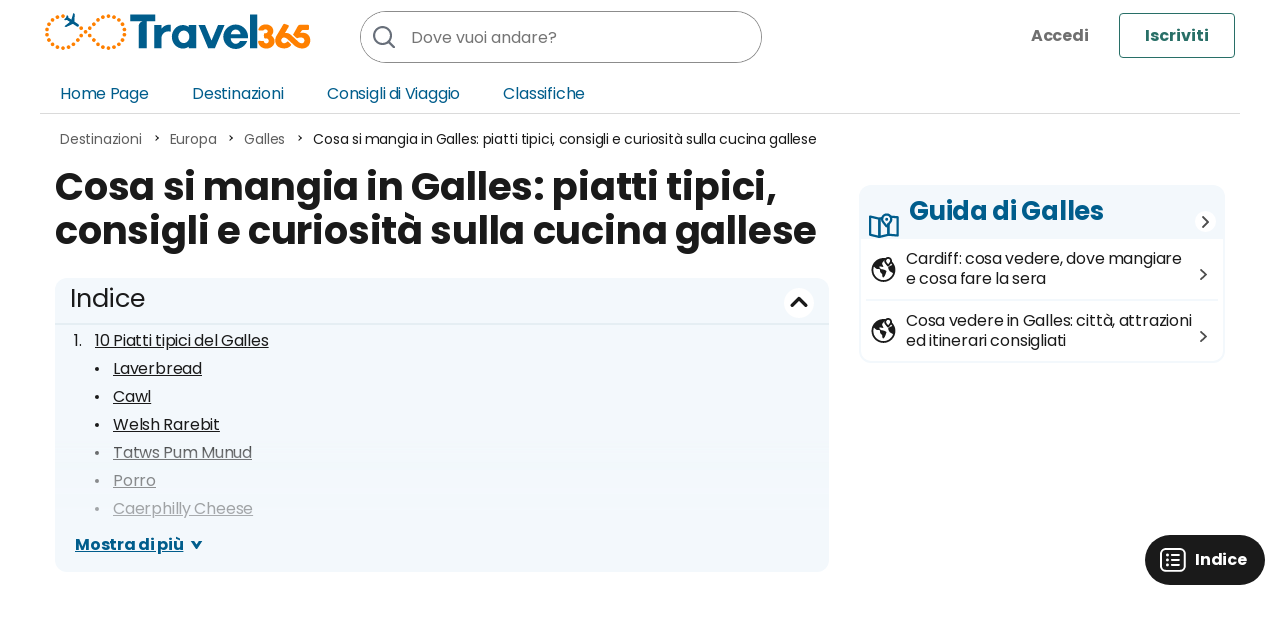

--- FILE ---
content_type: text/html; charset=UTF-8
request_url: https://www.travel365.it/galles-cosa-mangiare.htm
body_size: 12608
content:
<!DOCTYPE html>
<html lang="it">
<head>
<title>Cosa si mangia in Galles: piatti tipici, consigli e curiosità sulla cucina gallese</title>
<meta http-equiv="Content-Type" content="text/html; charset=UTF-8">
<meta name="viewport" content="width=device-width, initial-scale=1.0, maximum-scale=2.0">
<meta name="description" content="Cucina gallese: cosa mangiare in Galles? Scopri i piatti tipici, lo street food, i dolci tradizionali e le bevande. Specialità tipiche, consigli e curiosità">
<meta name="gwt:property" content="locale=it">
<meta property="og:title" content="Cosa si mangia in Galles: piatti tipici, consigli e curiosità sulla cucina gallese">
<meta property="og:site_name" content="Travel365">
<meta property="og:image" content="https://www.travel365.it/foto/bara-brith-1.jpg">
<meta property="og:description" content="Cucina gallese: cosa mangiare in Galles? Scopri i piatti tipici, lo street food, i dolci tradizionali e le bevande. Specialità tipiche, consigli e curiosità">
<meta property="og:url" content="https://www.travel365.it/galles-cosa-mangiare.htm">
<meta property="og:type" content="article">
<meta property="fb:app_id" content="632302186780467">
<meta name="robots" content="index, follow">
<meta name="language" content="it">
<link href="https://www.travel365.it/galles-cosa-mangiare.htm" rel="canonical">
<link rel="stylesheet" type="text/css" href="/g/g.css">
<link rel="preload" href="/g/font/1.woff2" as="font" type="font/woff2" crossorigin>
<link rel="preload" href="/g/font/2.woff2" as="font" type="font/woff2" crossorigin>
<link rel="preconnect" href="//fundingchoicesmessages.google.com" crossorigin="use-credentials">
<script async src="/g/j.js"></script>
<link rel="icon" type="image/x-icon" href="/favicon.ico" />
<link rel="icon" type="image/svg+xml" href="/favicon.svg" />
<link rel="icon" type="image/png" href="/favicon.png" sizes="96x96" />
<link rel="apple-touch-icon" sizes="180x180" href="/apple-touch-icon.png">
<meta name="apple-mobile-web-app-title" content="Travel365">
<link rel="manifest" href="/manifest.json">

<link rel="preload" as="style" href="/g/other/article.css" onload="this.onload=null;this.rel='stylesheet'">
<noscript><link rel="stylesheet" href="/g/other/article.css"></noscript>
<link rel="preload" as="image" href="/f/bara-brith-1-__768x408__.jpg.webp" imagesrcset="/f/bara-brith-1-__400x213__.jpg.webp 400w, /f/bara-brith-1-__768x408__.jpg.webp 768w" imagesizes="100vw" media="(max-width: 767px)">

<script>(()=>{function e(){var e=document.createElement("script");e.src="https://pagead2.googlesyndication.com/pagead/js/adsbygoogle.js?client=ca-pub-4225234434112018",e.async=!0,e.crossOrigin="anonymous",document.body.appendChild(e)}"complete"===document.readyState||"interactive"===document.readyState?e():window.addEventListener("DOMContentLoaded",e,{once:!0})})();</script>

</head>
<body>
<header id="header"><div id="h">
<div class="usernav">
<a href="/dashboard/" onClick="openLoginBox();return false;" title="Accedi" rel="nofollow" class="loginbtn"><img src="/g/icon.svg#bellnotify" alt="Accedi"></a>
<a href="/registrati/" title="Iscriviti" class="signinbtn">Iscriviti</a>
</div>
<a href="#" onmousedown="navmenu();return false;" id="opennav"><img src="/g/icon.svg#nav" alt="Menu"></a>
<a href="#" onclick="searchMobile();return false;" id="opensearch"><img src="/g/icon.svg#searchblack" alt="Ricerca"></a>
<a href="https://www.travel365.it/" title="Travel 365" id="logo"><img src="/g/logo.svg" alt="Travel365"></a>
<div itemscope itemtype="http://schema.org/WebSite"><meta itemprop="url" content="https://www.travel365.it/">
<form id="search" itemprop="potentialAction" itemscope itemtype="http://schema.org/SearchAction" method="get" action="/cerca/">
<meta itemprop="target" content="https://www.travel365.it/cerca/?q={q}">
<input itemprop="query-input" type="search" id="qsearch" name="q" autocomplete="off" required="required" placeholder="Dove vuoi andare?" value="">
<button type="submit" aria-label="Cerca"></button>
</form>
</div>
</div></header>
<nav id="nav"><ul>
<li><a href="/" title="Travel365">Home Page</a></li>
<li><a href="/destinazioni/" title="Le guide per scoprire il mondo e conoscere il tuo prossimo viaggio" class="nav_destination">Destinazioni</a>
<ul class="nav_sublist"><li><a href="/destinazioni/africa/" title="Africa">Africa</a></li>
<li><a href="/destinazioni/asia/" title="Asia">Asia</a></li>
<li><a href="/destinazioni/europa/" title="Europa">Europa</a></li>
<li><a href="/destinazioni/oceania/" title="Oceania">Oceania</a></li>
<li><a href="/destinazioni/nord-america/" title="Nord America">Nord America</a></li>
<li><a href="/destinazioni/america-centrale/" title="America Centrale">America Centrale</a></li>
<li><a href="/destinazioni/sud-america/" title="Sud America">Sud America</a></li>
<li><a href="/destinazioni/medio-oriente/" title="Medio Oriente">Medio Oriente</a></li></ul></li>
<li><a href="/consigli-di-viaggio/" title="Tutti i consigli per organizzare al meglio i tuoi viaggi">Consigli di Viaggio</a></li>
<li><a href="/classifiche/" title="Classifiche e le top ten per ogni curiosità e per ogni tema">Classifiche</a></li>
<li class="login"><a href="/dashboard/" onClick="openLoginBox();return false;" title="Accedi" rel="nofollow">
<img src="/g/icon.svg#usergray" alt="Login">
<span>Travel365.it</span> Accedi</a></li>
</ul>
</nav>
<div id="content">

<div class="breadcrumbscont">
<ol id="breadcrumbs" vocab="http://schema.org/" typeof="BreadcrumbList"><li property="itemListElement" typeof="ListItem"><a property="item" typeof="WebPage" href="https://www.travel365.it/destinazioni/" title="Destinazioni"><span property="name">Destinazioni</span></a><meta property="position" content="1"></li><li property="itemListElement" typeof="ListItem"><a property="item" typeof="WebPage" href="https://www.travel365.it/destinazioni/europa/" title="Europa"><span property="name">Europa</span></a><meta property="position" content="2"></li><li property="itemListElement" typeof="ListItem"><a property="item" typeof="WebPage" href="https://www.travel365.it/destinazioni/europa/galles/" title="Galles"><span property="name">Galles</span></a><meta property="position" content="3"></li><li property="itemListElement" typeof="ListItem"><span property="name">Cosa si mangia in Galles: piatti tipici, consigli e curiosità sulla cucina gallese</span><meta property="position" content="4"></li></ol>
</div>
<div id="articlepage" class="center sidebarpage">

<article class="si">
<div class="firstphotobox hidedesktop"><span class="imgcaption imgmobiletop"><img fetchpriority="high" src="/f/bara-brith-1-__768x408__.jpg.webp" srcset="/f/bara-brith-1-__400x213__.jpg.webp 400w, /f/bara-brith-1-__768x408__.jpg.webp 768w" sizes="100vw" width="768" height="408" decoding="async" loading="eager" alt="Bara Brith 3320696816" class="imgmobiletop"><a href="https://commons.wikimedia.org/wiki/File:Bara_Brith_(3320696816).jpg" title="Foto di zingyyellow...!" target="_blank" rel="nofollow noreferrer">Foto di zingyyellow...!. </a></span>
            <a class="sharebtn" title="Condividi" href="#" onclick="share('Cosa si mangia in Galles: piatti tipici, consigli e curiosità sulla cucina gallese', 'https://www.travel365.it/galles-cosa-mangiare.htm');return false;"></a>
            </div>

<div itemscope itemtype="http://schema.org/Article" class="article">
<h1 itemprop="headline">Cosa si mangia in Galles: piatti tipici, consigli e curiosità sulla cucina gallese</h1>
<div itemprop="articleBody" class="articlebody">
<details id="index" open class="collapse">
<summary class="index_title">Indice</summary>
<div class="index_contain"><ol><li class="index_ol_li"><a href="#10-piatti-tipici-galles" title="10 Piatti tipici del Galles">10 Piatti tipici del Galles</a>
<ul><li class="index_ul_li"><a href="#laverbread" title="1 - Laverbread">Laverbread</a></li>
<li class="index_ul_li"><a href="#cawl" title="2 - Cawl">Cawl</a></li>
<li class="index_ul_li"><a href="#welsh-rarebit" title="3 - Welsh Rarebit">Welsh Rarebit</a></li>
<li class="index_ul_li"><a href="#tatws-pum-munud" title="4 - Tatws Pum Munud">Tatws Pum Munud</a></li>
<li class="index_ul_li"><a href="#porro" title="5 - Porro">Porro</a></li>
<li class="index_ul_li"><a href="#caerphilly-cheese" title="6 - Caerphilly Cheese">Caerphilly Cheese</a></li>
<li class="index_ul_li"><a href="#monkfish" title="7 - Monkfish">Monkfish</a></li>
<li class="index_ul_li"><a href="#glamorgan-sausages" title="8 - Glamorgan Sausages">Glamorgan Sausages</a></li>
<li class="index_ul_li"><a href="#conwy-mussels" title="9 - Conwy mussels">Conwy mussels</a></li>
<li class="index_ul_li"><a href="#fish-chips" title="10 - Fish & Chips">Fish & Chips</a></li>
</ul>
</li>
<li class="index_ol_li"><a href="#dolci-tipici-galles" title="Dolci tipici del Galles">Dolci tipici del Galles</a>
<ul><li class="index_ul_li"><a href="#welsh-cake" title="1 - Welsh Cake">Welsh Cake</a></li>
<li class="index_ul_li"><a href="#bara-brith" title="2 - Bara Brith">Bara Brith</a></li>
<li class="index_ul_li"><a href="#welsh-crempog" title="3 - Welsh Crempog">Welsh Crempog</a></li>
</ul>
</li>
<li class="index_ol_li"><a href="#bevande-liquori-cosa-si-beve-galles" title="Bevande e liquori: cosa si beve in Galles">Bevande e liquori: cosa si beve in Galles</a>
<ul><li class="index_ul_li"><a href="#birra" title="1 - Birra">Birra</a></li>
<li class="index_ul_li"><a href="#gin" title="2 - Gin">Gin</a></li>
<li class="index_ul_li"><a href="#cider" title="3 - Cider">Cider</a></li>
</ul>
</li>
<li class="index_ol_li"><a href="#consigli-curiosita-dove-mangiare-cosa-evitare" title="Consigli e curiosità: dove mangiare e cosa evitare">Consigli e curiosità: dove mangiare e cosa evitare</a></li>
</ol>
<a href="#" onclick="indexFixed(0);return false;" class="index_closefixed" title="Chiudi indice">Chiudi indice</a>
</div><a href="#" title="" onclick="openCloseIndexList(this);return false;" class="index_btn">Mostra di più</a>
</details>

<div class="advintext">
<ins class="adsbygoogle" style="display:block; text-align:center;" data-full-width-responsive="true" data-ad-layout="in-article" data-ad-format="fluid" data-ad-client="ca-pub-4225234434112018" data-ad-slot="4706683801"></ins>
<script>(adsbygoogle = window.adsbygoogle || []).push({});</script>
</div>

<p>Quando si viaggia è indispensabile entrare a contatto con la cultura del luogo e il modo più facile per farlo è attraverso la sua cucina! E proprio qui, in Galles, preparatevi a scoprire una tradizione culinaria molto diversa da quella dell'Inghilterra! Essendo bagnato su tre lati dal mare, il Paese presenta sia <strong>una cucina di mare che di terra, ma soprattutto è principalmente una cucina contadina e popolare</strong>! Tra i piatti si possono riscoprire alcune antiche tradizioni celtiche, ma anche ricette più moderne e diffuse, come il classico Fish & Chips.<br>
<br>
Siete pronti a vivere un viaggio nel viaggio? Ecco <strong>cosa si mangia in Galles</strong>: quali sono i piatti tipici, le principali curiosità sulla cucina gallese e i nostri consigli su dove mangiare!</p> 
<a id="10-piatti-tipici-galles"></a><h2>10 Piatti tipici del Galles</h2>
<div class="advintext">
<ins class="adsbygoogle" style="display:block; text-align:center;" data-full-width-responsive="true" data-ad-layout="in-article" data-ad-format="fluid" data-ad-client="ca-pub-4225234434112018" data-ad-slot="1997733569"></ins>
<script>(adsbygoogle = window.adsbygoogle || []).push({});</script>
</div>
<a id="laverbread"></a><h3>1 - Laverbread</h3>
<p><img itemprop="image" loading="lazy"  alt="laverbread" src="/foto/laverbread.jpg" srcset="/f/laverbread-__400x0__.jpg.webp 400w, /f/laverbread-__768x0__.jpg.webp 768w, /f/laverbread.jpg.webp 1200w" sizes="(max-width: 768px) 100vw, 400px" style="float:right;width:400px;">
Iniziamo a conoscere la gastronomia gallesse con un piatto davvero particolare: si tratta di <strong>una ricetta tipica dello street food</strong>, che potrete trovare nei principali mercati cittadini, come quello di Cardiff o di Swansea. Stiamo parlando del <em>Laverbread</em>.<br>
<br>
<strong>Il protagonista del piatto sono le alghe del mare</strong>. Come anticipato, la cucina gallese ha un'origine povera e contadina, e dalla necessità di non buttare via niente nasce proprio questo piatto, che in tempi passati aiutò molto la popolazione. In questo caso, <strong>le alghe vengono prima cotte e poi mescolate con l'avena</strong>, fino a raggiungere un composto da servire come piatto principale oppure sul pane, da assaggiare mentre si passeggia in città.</p> 
<ul><li class="other"><strong>Consigliato a</strong> pranzo, cena, spuntino</li>
<li class="other"><strong>Costo medio</strong> versione street food da €2,00</li>
<li class="other"><strong>Ingredienti principali</strong> alghe di mare</li></ul>
<div class="advintext">
<ins class="adsbygoogle" style="display:block; text-align:center;" data-full-width-responsive="true" data-ad-layout="in-article" data-ad-format="fluid" data-ad-client="ca-pub-4225234434112018" data-ad-slot="2544528476"></ins>
<script>(adsbygoogle = window.adsbygoogle || []).push({});</script>
</div>
<a id="cawl"></a><h3>2 - Cawl</h3>
<p><span class="imgcaption right"><img itemprop="image" loading="lazy"  alt="cawl galles" src="/foto/cawl-galles.jpg" srcset="/f/cawl-galles-__400x0__.jpg.webp 400w, /f/cawl-galles-__768x0__.jpg.webp 768w, /f/cawl-galles.jpg.webp 1200w" sizes="(max-width: 768px) 100vw, 400px" style="float:right;width:400px;">
<a href="https://commons.wikimedia.org/wiki/File:Cawl.JPG" title="Foto di Worm That Turned" target="_blank" rel="nofollow noreferrer">Foto di Worm That Turned. </a></span>Il Galles è molto attento alla conservazione della sua lingua ufficiale, quindi <strong>nei menù vi ritroverete spesso a leggere i nomi dei piatti in gallese</strong>! Un classico esempio è <em>cawl</em>, che non è altro che la parola gallese per <em>soup</em>, ovvero zuppa, oggi <strong>riconosciuto come Piatto Nazionale</strong>!<br>
<br>
Il Cawl, pronunciato caul, è <strong>la classica zuppa gallese</strong>. Non ha ingredienti standard, ma viene infatti <strong>preparata con gli ortaggi di stagione</strong>, con quello che la terra ha da offrire ogni anno. Esistono diverse varianti: con verdure o con carne, tipicamente agnello. E' un piatto davvero molto amato, che scalda durante i giorni di pioggia e vento e, pensate un po', non è difficile incontrare qualche gallese che la ordina anche per colazione!</p> 
<ul><li class="other"><strong>Consigliato a</strong> pranzo, cena</li>
<li class="other"><strong>Costo medio</strong> €8,00</li>
<li class="other"><strong>Ingredienti principali</strong> verdure di stagione (porri, patate, carote), agnello o manzo</li></ul>
<p class="tipsEsim">
<img loading="lazy" class="tipsEsim_img" src="/foto/article/esim.svg" alt="" width="70" height="30">
<strong>Senza internet quando ne hai più bisogno? Non rischiare!</strong> Con le eSIM di Saily ti connetti in un istante, ovunque e senza stress! Usa il codice "Travel365" per avere lo sconto del 15% riservato a te!
<a class="tipsEsim_btn" href="https://lp.t365.it/saily/?art=3936" rel="nofollow noreferrer" target="_blank" title="Scopri di più">Scopri di più</a>
</p><div class="advintext">
<ins class="adsbygoogle" style="display:block; text-align:center;"  data-full-width-responsive="true" data-ad-layout="in-article" data-ad-format="fluid" data-ad-client="ca-pub-4225234434112018" data-ad-slot="8343650060"></ins>
<script>(adsbygoogle = window.adsbygoogle || []).push({});</script>
</div>
<a id="welsh-rarebit"></a><h3>3 - Welsh Rarebit</h3>
<p><span class="imgcaption right"><img itemprop="image" loading="lazy"  alt="welsh rarebit with an egg" src="/foto/welsh-rarebit-with-an-egg.jpg" srcset="/f/welsh-rarebit-with-an-egg-__400x0__.jpg.webp 400w, /f/welsh-rarebit-with-an-egg-__768x0__.jpg.webp 768w, /f/welsh-rarebit-with-an-egg.jpg.webp 1200w" sizes="(max-width: 768px) 100vw, 400px" style="float:right;width:400px;">
<a href="https://commons.wikimedia.org/wiki/File:Welsh_rarebit_with_an_egg.JPG" title="Foto di Worm That Turned" target="_blank" rel="nofollow noreferrer">Foto di Worm That Turned. </a></span><strong>Un altro tipico piatto da street food</strong>, che potrete trovare ai mercati e agli stand, ma anche nei ristoranti e nei cafè, ideale come pranzo al sacco tra un'escursione e l'altra: si tratta di una vera e propria icona del cibo in Galles, stiamo parlando del Welsh Rarebit.<br>
<br>
Un piatto tanto semplice quanto gustoso, il Welsh Rarebit non è altro che del <strong>pane tostato con sopra formaggio fuso</strong>, solitamente formaggio locale. Oggi viene principalmente usato il cheddar, mentre in passato era più comune trovare il formaggio del <em>Cheshir</em>. Il pane viene prima grigliato, poi viene adagiato sopra il formaggio e messo tutto in forno. Un piatto che sicuramente ameranno anche i più piccoli!</p> 
<ul><li class="other"><strong>Consigliato a</strong> spuntino, pranzo, cena</li>
<li class="other"><strong>Costo medio</strong> €5,00</li>
<li class="other"><strong>Ingredienti principali</strong> formaggio di produzione locale, pane tostato</li></ul>
<div class="advintext">
<ins class="adsbygoogle" style="display:block; text-align:center;" data-full-width-responsive="true" data-ad-layout="in-article" data-ad-format="fluid" data-ad-client="ca-pub-4225234434112018" data-ad-slot="1443416679"></ins>
<script>(adsbygoogle = window.adsbygoogle || []).push({});</script>
</div>
<a id="tatws-pum-munud"></a><h3>4 - Tatws Pum Munud</h3>
<p><img itemprop="image" loading="lazy"  alt="stufato brodo verdure stufato 1" src="/foto/stufato-brodo-verdure-stufato-1.jpg" srcset="/f/stufato-brodo-verdure-stufato-1-__400x0__.jpg.webp 400w, /f/stufato-brodo-verdure-stufato-1-__768x0__.jpg.webp 768w, /f/stufato-brodo-verdure-stufato-1.jpg.webp 1200w" sizes="(max-width: 768px) 100vw, 400px" style="float:right;width:400px;">
Passiamo ora a <strong>uno dei secondi piatti più conosciuti del Galles</strong>: il Tatws Pum Munud. Un nome davvero particolare, che letteralmente significa "<em>patate in cinque minuti</em>".<br>
<br>
Ma di cosa si tratta? Il Tatw Pum Munud è <strong>uno stufato gallese con pancetta affumicata</strong>, dove ovviamente non possono mancare brodo, patate e verdure. Tutti gli ingredienti, pancetta compresa, vengono tagliati a fettine sottili, in quanto poi vengono cotti tutti insieme in una grande padella da frittura. Si tratta di <strong>un piatto unico davvero sostanzioso</strong>, che può essere servito sia in un piatto piano che in una scodella, in base alla quantità del brodo.</p>
<ul><li class="other"><strong>Consigliato a</strong> pranzo, cena</li>
<li class="other"><strong>Costo medio</strong> €15,00</li>
<li class="other"><strong>Ingredienti principali</strong> pancetta affumicata, brodo, patate, verdure</li></ul>
<a id="porro"></a><h3>5 - Porro</h3>
<p><img itemprop="image" loading="lazy"  alt="porro verdure raw cibo sano 1" src="/foto/porro-verdure-raw-cibo-sano-1.jpg" srcset="/f/porro-verdure-raw-cibo-sano-1-__400x0__.jpg.webp 400w, /f/porro-verdure-raw-cibo-sano-1-__768x0__.jpg.webp 768w, /f/porro-verdure-raw-cibo-sano-1.jpg.webp 1200w" sizes="(max-width: 768px) 100vw, 400px" style="float:right;width:400px;">
Più che un piatto, è il tempo di parlare di <strong>un ingrediente cardine della cucina gallese</strong>: il <em>Cehninen</em>, ovvero il porro.<br>
<br>
<strong>Una piccola curiosità sul nome</strong>: il termine gallese <em>cehninen</em> viene usato per indicare sia il porro sia il fiore narciso, e infatti <strong>sono entrambi simboli del Galles</strong>! Sono gli elementi cardine della primavera e i protagonisti dei festeggiamenti del 1 marzo di San Davide, il Patrono del Galles. Secondo tradizione, in questo giorno si mangia porro crudo accompagnato dalla birra Real Ale gallese.<br>
<br>
Ovviamente, <strong>il porro è anche il protagonista di numerose ricette</strong>, quando è di stagione! Lo si può trovare nelle zuppe, negli stufati e come accompagnamento a portate principali.</p>
<ul><li class="other"><strong>Consigliato a</strong> pranzo, cena, spuntino</li>
<li class="other"><strong>Costo medio</strong> €3,00/kg</li>
<li class="other"><strong>Ingredienti principali</strong> porro</li></ul>
<a id="caerphilly-cheese"></a><h3>6 - Caerphilly Cheese</h3>
<p><img itemprop="image" loading="lazy"  alt="caerphilly formaggio 1" src="/foto/caerphilly-formaggio-1.jpg" srcset="/f/caerphilly-formaggio-1-__400x0__.jpg.webp 400w, /f/caerphilly-formaggio-1-__768x0__.jpg.webp 768w, /f/caerphilly-formaggio-1.jpg.webp 1200w" sizes="(max-width: 768px) 100vw, 400px" style="float:right;width:400px;">
<strong>Un altro grande protagonista della cucina gallese</strong> è il formaggio! Il Galles, e la Gran Bretagna in generale, è un ottimo produttore di formaggio, tra cui risaltano sicuramente il Stilton e il Cheddar.<br>
<br>
Ma, tra tutti, quello da non perdersi assolutamente è il Caerphilly Cheese, il cui nome deriva da una città poco più a nord di Cardiff. Si tratta di <strong>un formaggio a pasta dura e bianca, di latte vaccino</strong>. La prima produzione risale al 1830 proprio nella città di Caerphilly, ma ora viene prodotto in tutto il Galles del Sud. Se state viaggiando nel Galles a fine luglio, a Caerphilly si tiene un grande festival gastronomico chiamato <em>Y Caws Mawr</em>, ovvero "<em>il grande formaggio</em>", dedicato proprio al Caerphilly Cheese!</p>
<ul><li class="other"><strong>Consigliato a</strong> pranzo, cena, spuntino</li>
<li class="other"><strong>Costo medio</strong> da €7,00</li>
<li class="other"><strong>Ingredienti principali</strong> latte vaccino</li></ul>
<a id="monkfish"></a><h3>7 - Monkfish</h3>
<p><img itemprop="image" loading="lazy"  alt="monkfish rana pescatrice brocoli pesce" src="/foto/monkfish-rana-pescatrice-brocoli-pesce.jpg" srcset="/f/monkfish-rana-pescatrice-brocoli-pesce-__400x0__.jpg.webp 400w, /f/monkfish-rana-pescatrice-brocoli-pesce-__768x0__.jpg.webp 768w, /f/monkfish-rana-pescatrice-brocoli-pesce.jpg.webp 1200w" sizes="(max-width: 768px) 100vw, 400px" style="float:right;width:400px;">
Ovviamente, tra i piatti da assaggiare non poteva mancare <strong>un secondo piatto a base di pesce</strong>. Uno dei più amati è il <em>Monkfish</em>, ovvero il <em>Lophius</em>, in italiano <em>rana pescatrice</em>, pesce che vive nell'Oceano Atlantico settentrionale e che è abbastanza diffuso in tutta la Gran Bretagna.<br>
<br>
Esteticamente, il Monkfish è riconosciuto come uno dei pesci più brutti e spaventosi, ma <strong>il gusto contrasta completamente con il suo aspetto</strong>. Infatti, il sapore è leggermente dolce e delicato e si presta bene a varie preparazioni, dai primi ai secondi piatti. Viene generalmente già venduto in filetti e ben pulito da spine, mentre nei ristoranti potrete trovarlo servito con le classiche verdure di stagione.</p>
<ul><li class="other"><strong>Consigliato a</strong> pranzo, cena</li>
<li class="other"><strong>Costo medio</strong> €15,00</li>
<li class="other"><strong>Ingredienti principali</strong> rana pescatrice</li></ul>
<a id="glamorgan-sausages"></a><h3>8 - Glamorgan Sausages</h3>
<p><span class="imgcaption right"><img itemprop="image" loading="lazy"  alt="glamorgan sausage 1" src="/foto/glamorgan-sausage-1.jpg" srcset="/f/glamorgan-sausage-1-__400x0__.jpg.webp 400w, /f/glamorgan-sausage-1-__768x0__.jpg.webp 768w, /f/glamorgan-sausage-1.jpg.webp 1200w" sizes="(max-width: 768px) 100vw, 400px" style="float:right;width:400px;">
<a href="https://commons.wikimedia.org/wiki/File:Glamorgan_sausage.jpg" title="Foto di jill, jellidonut... whatever" target="_blank" rel="nofollow noreferrer">Foto di jill, jellidonut... whatever. </a></span>Attenzione perché il nome può trarre in inganno: <em>sausage</em> in inglese vuol dire <em>salsiccia</em>, Ma il Glamorgan sausage è <strong>un piatto vegetariano</strong>! Il suo nome deriva dalla storica contea di <em>Glamorgan</em>, nel Galles del Sud.<br>
<br>
Si tratta quindi di <strong>una tradizionale salsiccia vegetariana gallese</strong>, fatta con formaggio (solitamente il Caerphilly Cheese), l'immancabile porro e pangrattato. Originariamente preparata anche con la carne di maiale, <strong>la versione vegetariana divenne più diffusa durante la Seconda Guerra Mondiale</strong>, quando la carne era difficile da reperire, e oggi è la variante più diffusa e amata dai gallesi. Un piatto povero, ma ricco di gusto e genuino!</p>
<ul><li class="other"><strong>Consigliato a</strong> pranzo, cena.</li>
<li class="other"><strong>Costo medio</strong> €10,00</li>
<li class="other"><strong>Ingredienti principali</strong> formaggio, porro, pangrattato</li></ul>
<a id="conwy-mussels"></a><h3>9 - Conwy mussels</h3>
<p><img itemprop="image" loading="lazy"  alt="cozze cozza comune cozza mytilidae" src="/foto/cozze-cozza-comune-cozza-mytilidae-2.jpg" srcset="/f/cozze-cozza-comune-cozza-mytilidae-2-__400x0__.jpg.webp 400w, /f/cozze-cozza-comune-cozza-mytilidae-2-__768x0__.jpg.webp 768w, /f/cozze-cozza-comune-cozza-mytilidae-2.jpg.webp 1200w" sizes="(max-width: 768px) 100vw, 400px" style="float:right;width:400px;">
E se all'estremo sud potete assaggiare le Glamorgan Sausages, all'estremo nord c'è <strong>un altro piatto da non perdere, soprattutto se siete amanti del pesce</strong>: le Conwy Mussels. Le <em>mussels</em> sono le <em>cozze</em> e questa sono quelle di Conwy, una località del Nord del Galles, a pochi km di distanza dalla più famosa località balneare di Llandudno.<br>
<br>
La cozze di Conwy, per le loro particolarità, hanno <strong>ottenuto la Denominazione di Origine Protetta</strong> (DOP). Si tratta di cozze selvatiche, non d'allevamento, che si distinguono per la loro conchiglia color nera o marrone, dalla forma ovale. La parte interna va dai 4,5 cm ai 10 cm di lunghezza e ha un gusto davvero particolare. <strong>Nei ristoranti di Conwy potrete trovare tantissime ricette con queste cozze</strong>, dal classico <em>Moules Marinière</em> ai primi piatti.</p>
<ul><li class="other"><strong>Consigliato a</strong> pranzo, cena</li>
<li class="other"><strong>Costo medio</strong> €15,00</li>
<li class="other"><strong>Ingredienti principali</strong> cozze di Conwy</li></ul>
<a id="fish-chips"></a><h3>10 - Fish & Chips</h3>
<p><span class="imgcaption right"><img itemprop="image" loading="lazy"  alt="fish and chips 2" src="/foto/fish-and-chips-2.jpg" srcset="/f/fish-and-chips-2-__400x0__.jpg.webp 400w, /f/fish-and-chips-2-__768x0__.jpg.webp 768w, /f/fish-and-chips-2.jpg.webp 1200w" sizes="(max-width: 768px) 100vw, 400px" style="float:right;width:400px;">
<a href="https://commons.wikimedia.org/wiki/File:Modern_fish_and_chips_(8368723726).jpg" title="Foto di LearningLark" target="_blank" rel="nofollow noreferrer">Foto di LearningLark. </a></span>Infine, non poteva mancare una menzione a quello che forse è <strong>il piatto più conosciuto di tutta la Gran Bretagna</strong>: il Fish & Chips! Servito da asporto nei classici coni di carta, ideale mentre si passeggia tra le vie delle città, oppure comodamente seduti in qualche locale, a tutti sarà capitato di mangiarlo almeno una volta!<br>
<br>
Una ricetta tanto semplice quanto gustosa, che fa venire fame a grandi e piccini! <strong>Il pesce utilizzato nella ricetta originale è il merluzzo</strong>, anche se ormai in giro per il mondo si possono trovare diverse varianti. Viene accompagnato da patatine fritte e salse a scelta.</p>
<ul><li class="other"><strong>Consigliato a</strong> pranzo, cena</li>
<li class="other"><strong>Costo medio</strong> €7,00</li>
<li class="other"><strong>Ingredienti principali</strong> merluzzo, patate</li></ul>
<a id="dolci-tipici-galles"></a><h2>Dolci tipici del Galles</h2>
<p>Come per i piatti visti fino ad ora, anche la tradizione dolciaria gallese deriva dalla mentalità del duro lavoro e di non buttare via niente. <strong>Pochi ingredienti ma buoni, ricette semplici ma gustose e genuine</strong>: sono queste le caratteristiche dei più famosi dolci gallesi! Dai dolcetti che vengono serviti durante il famoso Afternoon Tea alle torte che possono durare anche una settimana, scopriamo nel dettaglio quali sono <strong>i dolci tipici del Galles da non perdersi assolutamente</strong>!</p>
<a id="welsh-cake"></a><h3>1 - Welsh Cake</h3>
<p><img itemprop="image" loading="lazy"  alt="welsh cake" src="/foto/welsh-cake.jpg" srcset="/f/welsh-cake-__400x0__.jpg.webp 400w, /f/welsh-cake-__768x0__.jpg.webp 768w, /f/welsh-cake.jpg.webp 1200w" sizes="(max-width: 768px) 100vw, 400px" style="float:right;width:400px;">
Il primo dolce che vi presentiamo è la Welsh Cake, in gallese chiamata <em>Picau ar y mean</em>. Sono <strong>i classici dolcetti che vengono serviti all'Afternoon Tea</strong> e possono essere classificati come dei biscotti, infatti potreste trovarli anche sotto il nome di <em>bakestone</em>.<br>
<br>
Dalla forma tonda, <strong>il gusto che più risalta è quello del burro</strong>, e la loro origine è tipicamente popolare, con la mentalità del non sprecare mai niente: in passato, infatti, venivano guarniti con frutta secca o uvetta, entrambi ingredienti di lunga conservazione, che quindi potevano rimanere per diverso tempo nella dispensa senza andare a male.</p>
<ul><li class="other"><strong>Costo medio</strong> €1,50 l'uno</li>
<li class="other"><strong>Ingredienti principali</strong> burro, farina, zucchero, uova, uvetta o frutta secca</li></ul>
<a id="bara-brith"></a><h3>2 - Bara Brith</h3>
<p><span class="imgcaption right"><img itemprop="image" loading="lazy"  alt="bara brith" src="/foto/bara-brith-1.jpg" srcset="/f/bara-brith-1-__400x0__.jpg.webp 400w, /f/bara-brith-1-__768x0__.jpg.webp 768w, /f/bara-brith-1.jpg.webp 1200w" sizes="(max-width: 768px) 100vw, 400px" style="float:right;width:400px;">
<a href="https://commons.wikimedia.org/wiki/File:Bara_Brith_(3320696816).jpg" title="Foto di zingyyellow...!" target="_blank" rel="nofollow noreferrer">Foto di zingyyellow...!. </a></span>E dai classici dolcetti serviti all'afternoon tea, passiamo alla <strong>torta più famosa e amata di tutto il Galles</strong>: il Bara Brith. Anche questa torta è fatta con ingredienti semplici ma duraturi, infatti riesce a resistere anche una settimana.<br>
<br>
Più che di un torta però, si potrebbe parlare di <strong>un pane speziato, arricchito con frutta secca</strong> e aromatizzato con il te, generalmente te nero. Anche questo viene servito a colazione o all'ora del te, tagliato a fette e generalmente imburrato. Assolutamente da assaggiare!</p>
<ul><li class="other"><strong>Costo medio</strong> €3,00 a fetta</li>
<li class="other"><strong>Ingredienti principali</strong> farina, lievito, frutta secca, tea nero, spezie</li></ul>
<a id="welsh-crempog"></a><h3>3 - Welsh Crempog</h3>
<p><span class="imgcaption right"><img itemprop="image" loading="lazy"  alt="crempog anglesey style" src="/foto/crempog-anglesey-style.jpg" srcset="/f/crempog-anglesey-style-__400x0__.jpg.webp 400w, /f/crempog-anglesey-style-__768x0__.jpg.webp 768w, /f/crempog-anglesey-style.jpg.webp 1200w" sizes="(max-width: 768px) 100vw, 400px" style="float:right;width:400px;">
<a href="https://commons.wikimedia.org/wiki/File:Crempog_-_Anglesey_style.JPG" title="Foto di FruitMonkey" target="_blank" rel="nofollow noreferrer">Foto di FruitMonkey. </a></span>Ultimo ma non ultimo, <strong>un dolce diffuso in tutto il mondo</strong>, presentato sempre in tantissime varianti, con ingredienti diversi, più o meno <em>fit</em>, classico, al cioccolato o aromatizzato: stiamo parlando degli inconfondibili pancakes.<br>
<br>
In Galles troviamo i Welsh Crempog, <strong>una delle ricette più antiche del Paese</strong>! Questi pancake, ideali per la colazione o il brunch, si preparano con farina, latticello, uova, aceto e burro salato. Gli ultimi due sono degli ingredienti a cui non siamo abituati, ma meritano assolutamente un assaggio perché ne rimarrete stupiti e innamorati! Vengono poi generalmente serviti con burro o altri topping a piacere.</p>
<ul><li class="other"><strong>Costo medio</strong> €5,00</li>
<li class="other"><strong>Ingredienti principali</strong> farina, latticello, uova, aceto, burro salato</li></ul>
<a id="bevande-liquori-cosa-si-beve-galles"></a><h2>Bevande e liquori: cosa si beve in Galles</h2>
<p><img itemprop="image" loading="lazy"  alt="sidro di mele vintage cibo drink 1" src="/foto/sidro-di-mele-vintage-cibo-drink-1.jpg" srcset="/f/sidro-di-mele-vintage-cibo-drink-1-__400x0__.jpg.webp 400w, /f/sidro-di-mele-vintage-cibo-drink-1-__768x0__.jpg.webp 768w, /f/sidro-di-mele-vintage-cibo-drink-1.jpg.webp 1200w" sizes="(max-width: 768px) 100vw, 400px" style="float:right;width:400px;">
Fino ad ora abbiamo visto cosa mangiare, e una domanda sorge spontanea: ma cosa si beve in Galles? Come potrete immaginare, <strong>una delle grandi protagoniste della tavola è la birra</strong>, con marchi anche noti e conosciuti di produzione gallese!<br>
<br>
E se ormai anche qui l'afternoon tea è come un piccolo rituale, lo è altrettanto anche il Gin, molto amato e apprezzato, mai rifiutare un Gin&Tonic. Ma non solo: <strong>tra le bevande si può avvertire l'antica influenza celtica</strong>! Impossibile, infatti, non assaggiare un ottimo Cider, ovvero il sidro! Scopriamo quindi cosa si beve in Galles:</p>
<a id="birra"></a><h3>1 - Birra</h3>
<p>La birra è probabilmente la grande protagonista. Servita ovunque, nei pub e nei ristoranti, ci sono <strong>delle etichette davvero conosciute e ottime</strong>! Anche in questo caso, la tradizione della produzione della birra deriva dai celti, e ancora oggi le birre sono <strong>più dolci e maltate rispetto a quelle inglesi</strong>. I birrifici più conosciuti sono Brain's, Crown Buckley e Felinfoel, tutti situati lungo la costa meridionale del Galles.</p>
<ul><li class="other"><strong>Costo medio</strong> €3,00</li>
<li class="other"><strong>Ingredienti principali</strong> malto d'orzo, luppolo, acqua, lievito</li></ul>
<a id="gin"></a><h3>2 - Gin</h3>
<p>Il Gin probabilmente è <strong>uno degli alcolici più amati in Galles</strong>, tanto che qualche anno fa la compagnia <em>Eccentric Gin Company</em> ha prodotto il <em>Cardiff Dry Gin</em>, creato e sviluppato in collaborazione con i consumatori del Galles e i bartender.</p>
<ul><li class="other"><strong>Costo medio</strong> €5,00</li>
<li class="other"><strong>Ingredienti principali</strong> gin</li></ul>
<a id="cider"></a><h3>3 - Cider</h3>
<p>Le antiche tradizioni celtiche non hanno influenzato solamente il mondo della birra gallese. Infatti, in Galles si consuma ancora oggi in grandi quantità il Traditional Welsh Cider, tipica bevanda celtica. <strong>Il sidro gallese è al 100& succo di mela</strong>, nello specifico un sidro ricavato da succo di prima pressatura di mele da sidro di varietà autoctone ed è davvero una delizia!</p>
<ul><li class="other"><strong>Costo medio</strong> €3,00</li>
<li class="other"><strong>Ingredienti principali</strong> 100% succo di mela</li></ul>
<a id="consigli-curiosita-dove-mangiare-cosa-evitare"></a><h2>Consigli e curiosità: dove mangiare e cosa evitare</h2>
<p><img itemprop="image" loading="lazy"  alt="tenby pembrokeshire galles estate 1" src="/foto/tenby-pembrokeshire-galles-estate-1.jpg" srcset="/f/tenby-pembrokeshire-galles-estate-1-__400x0__.jpg.webp 400w, /f/tenby-pembrokeshire-galles-estate-1-__768x0__.jpg.webp 768w, /f/tenby-pembrokeshire-galles-estate-1.jpg.webp 1200w" sizes="(max-width: 768px) 100vw, 400px" style="float:right;width:400px;">
Il Galles è un Paese dove la globalizzazione è arrivata si, ma fino ad un certo punto. Infatti potrete trovare ristoranti internazionali solo nelle grandi città, come la capitale Cardiff, mentre nelle località più caratteristiche è molto difficile. <strong>Se volete immergervi al meglio nell'atmosfera gallese sicuramente dovete fermarvi nei pub</strong>, dove vengono serviti i piatti tradizionali, con ingredienti sempre freschi e di stagione, il tutto accompagnato da ottime birre locali!<br>
<br>
Se invece volete godervi una pausa rilassante a metà mattina o pomeriggio, vi consigliamo di <strong>fermarvi nei tipici Caffè e nelle Tea Room</strong>, ovvero quei locali dove viene servito l'<em>Afternoon</em> <em>Tea</em>, il famoso te delle <em>5:00 pm</em>, accompagnato dai tipici dolcetti gallesi. Un ottimo modo per immergersi in questa meravigliosa tradizione.<br>
<br>
Infine, <strong>per assaggiare lo street food, non possono mancare i classici mercati</strong>! Tra i più famosi ci sono quello di Cardiff e quello di Swansea, altra località nel Galles del Sud, ma ogni città ha il suo piccolo mercato, con più o meno bancarelle, dove poter assistere ad uno spaccato di vita quotidiana locale e assaggiare piatti sempre freschi.</p>
</div>



<div class="author">
<div id="autore">
<div itemprop="author" itemscope="" itemtype="http://schema.org/Person">
<a href="/redazione/5765-samantha-olivo.htm" title="scritto da Samantha Olivo" itemprop="url">
<img loading="lazy" src="/f/profili/5765-23613797-__99x99__.jpg.webp" itemprop="image" alt="Foto di Samantha Olivo">
<strong itemprop="name">Samantha Olivo</strong>
</a>
</div>
</div>
<span class="lastupdate">Articolo aggiornato a Luglio 2025 grazie al contributo di 192 viaggiatori. <a  href="/ajax/correzioni/?id=3936" onclick="box.ajax('/ajax/correzioni/?id=3936&aj=1');return false;" rel="nofollow"  title="Dai un suggerimento">Dai anche tu il tuo contributo</a></span>
</div>

<div class="linkcorrection">
<h4>Hai dei suggerimenti?</h4>
<span>Contribuisci a migliorare le informazioni</span>
<p>Orari, prezzi e altre informazioni cambiano spesso, grazie ai tuoi feedback puoi aiutare migliaia di viaggiatori come te.</p>
<a href="/ajax/correzioni/?id=3936" onclick="box.ajax('/ajax/correzioni/?id=3936&aj=1');return false;" rel="nofollow" class="linkcorrectionbtn" title="Dai un suggerimento">Dai un suggerimento</a>
</div>

<div>
<ins class="adsbygoogle" style="display:block" data-ad-format="autorelaxed" data-ad-client="ca-pub-4225234434112018" data-ad-slot="1813957403"></ins>
<script>(adsbygoogle = window.adsbygoogle || []).push({});</script>
<br>
</div>

<meta itemprop="dateModified" content="2025-07-27T17:00:30+02:00">
<span itemprop="publisher" itemscope itemtype="http://schema.org/Organization" class="publisher">
<meta itemprop="name" content="Travel365">
<span itemprop="logo" itemscope itemtype="https://schema.org/ImageObject">
<meta itemprop="url" content="https://www.travel365.it/g/logo.png">
</span>
</span>
<meta itemprop="mainEntityOfPage" content="https://www.travel365.it/galles-cosa-mangiare.htm">
</div>
</article>

<aside class="de">


<h4><a href="/destinazioni/europa/galles/" title="Galles | Guida smart per visitare Galles">Guida di Galles</a></h4>
<div class="relatedarticle">
<ul>
<li class="relatedtype typeart19"><a href="/cardiff-cosa-vedere.htm" title="Cardiff: cosa vedere, dove mangiare e cosa fare la sera">Cardiff: cosa vedere, dove mangiare e cosa fare la sera</a></li>
<li class="relatedtype typeart24"><a href="/guida-galles.htm" title="Cosa vedere in Galles: città, attrazioni ed itinerari consigliati">Cosa vedere in Galles: città, attrazioni ed itinerari consigliati</a></li>

</ul>
</div>



</aside>

</div>
<a href="#" onclick="indexFixed(1);return false;" title="Visualizza indice" data-action="showIndex" id="viewIndex">Indice</a>

</div>

<footer id="footer">
<div class="center">
<div class="top">
<img class="footer_logo" loading="lazy" src="/g/logo.svg" alt="Travel365">
<a href="https://www.pinterest.it/Travel365It/" title="Pinterest Travel365" target="_blank" rel="nofollow noreferrer" class="pi social"></a>
<a href="https://www.youtube.com/@travel365it" title="Youtube Travel365" target="_blank" rel="nofollow noreferrer" class="yt social"></a>
<a href="https://www.tiktok.com/@travel365.it" title="Tiktok Travel365" target="_blank" rel="nofollow noreferrer" class="tt social"></a>
<a href="https://www.instagram.com/travel365.it/" title="Instagram Travel365" target="_blank" rel="nofollow noreferrer" class="ig social"></a>
<a href="https://www.facebook.com/travel365it/" title="Facebook Fanpage Travel365" target="_blank" rel="nofollow noreferrer" class="fb social"></a>

</div>
<div class="txt">
<p>Travel365 è esperienze, guide, informazioni e curiosità legate ai viaggi. E' più di un progetto: è un'ambizione, è un traguardo, un'avventura. La tua avventura, il tuo modo di viaggiare, il tuo modo di vivere il mondo. Libero, personale, da disegnare e colorare con le tue emozioni.<br> <a href="/about/" title="Scopri chi siamo e contattaci">Scopri chi siamo e contattaci</a></p>
</div>
</div>
<div class="fbottom">
<div class="center">
<p>Copyright &copy; Travel365.it, tutti i diritti sono riservati.<br>
Travel365 è un prodotto di proprietà Emade Srl - P. IVA 02699950818.
<a href="/privacy.htm" rel="nofollow" title="Privacy">Privacy Policy e Termini Condizioni</a> - 
<a href="#" rel="nofollow" onclick="googlefc.callbackQueue.push(googlefc.showRevocationMessage);return false;">Preferenze cookie privacy</a>
</p>
<div class="downloadapp">
<a href="/goapp/i/?utm_source=travel365&utm_campaign=footer&utm_medium=link" title="Travel365 su Google Play" target="_blank" rel="nofollow noreferrer" class="googleplay"><img src="/foto/site/google-play.svg" width="160" height="52" loading="lazy" alt="Travel365 su Google Play"></a>
<a href="/goapp/i/?utm_source=travel365&utm_campaign=footer&utm_medium=link" title="Travel365 su App Store iPhone" target="_blank" rel="nofollow noreferrer" class="googleplay"><img src="/foto/site/app-store.svg" width="160" height="52" loading="lazy" alt="Travel365 su App Store iPhone"></a>
</div>
</div>
</div>
</footer>
<script>
var indexArticle=document.getElementById("index");
function indexFixed(type){
    if (type==1) {
        indexArticle.classList.add("fixed");
        indexArticle.open=true;
    } else {
        indexArticle.classList.remove("fixed");
    }
}

function setCloseIndex(){
    var listLink=indexArticle.getElementsByTagName("a");
    var i,nLink=listLink.length;
    for (i=0;i<nLink;i++) {
        listLink[i].addEventListener("click", function(){indexFixed(0)});
    }
}

setCloseIndex();


</script>
<!-- Google Tag Manager -->
<script>window.dataLayer = window.dataLayer || [];function gtag(){dataLayer.push(arguments);}dataLayer.push({'content_group1': 'destinazioni','content_group2': '10 cose mangiare'});
(function(w,d,s,l,i){w[l]=w[l]||[];w[l].push({'gtm.start':
new Date().getTime(),event:'gtm.js'});var f=d.getElementsByTagName(s)[0],
j=d.createElement(s),dl=l!='dataLayer'?'&l='+l:'';j.async=true;j.src=
'https://www.googletagmanager.com/gtm.js?id='+i+dl;f.parentNode.insertBefore(j,f);
})(window,document,'script','dataLayer','GTM-PDSM3N5');</script>
<!-- End Google Tag Manager -->
<script>
window.googlefc = window.googlefc || {};
window.googlefc.callbackQueue = window.googlefc.callbackQueue || [];
googlefc.callbackQueue.push({'AD_BLOCK_DATA_READY':() => {
var gcm={'security_storage':'granted','functionality_storage':'granted','ad_storage': 'granted','analytics_storage': 'granted','ad_user_data': 'granted','ad_personalization': 'granted','personalization_storage': 'granted'};
if(googlefc.getAdBlockerStatus()!=3){//Cookie essentially
gcm.ad_personalization='denied';gcm.personalization_storage='denied';gcm.ad_storage='denied';gcm.ad_user_data='denied';
}
if (!googlefc.ccpa) {
    gtag('consent','update',gcm);
}
}});
</script>
</body>
</html>

--- FILE ---
content_type: text/html; charset=utf-8
request_url: https://www.google.com/recaptcha/api2/aframe
body_size: 268
content:
<!DOCTYPE HTML><html><head><meta http-equiv="content-type" content="text/html; charset=UTF-8"></head><body><script nonce="V22numJ3xkjYl0ZPVvgwwg">/** Anti-fraud and anti-abuse applications only. See google.com/recaptcha */ try{var clients={'sodar':'https://pagead2.googlesyndication.com/pagead/sodar?'};window.addEventListener("message",function(a){try{if(a.source===window.parent){var b=JSON.parse(a.data);var c=clients[b['id']];if(c){var d=document.createElement('img');d.src=c+b['params']+'&rc='+(localStorage.getItem("rc::a")?sessionStorage.getItem("rc::b"):"");window.document.body.appendChild(d);sessionStorage.setItem("rc::e",parseInt(sessionStorage.getItem("rc::e")||0)+1);localStorage.setItem("rc::h",'1769794142787');}}}catch(b){}});window.parent.postMessage("_grecaptcha_ready", "*");}catch(b){}</script></body></html>

--- FILE ---
content_type: image/svg+xml
request_url: https://www.travel365.it/g/article.svg
body_size: 18176
content:
<?xml version="1.0" encoding="utf-8"?>
<!DOCTYPE svg PUBLIC "-//W3C//DTD SVG 1.1//EN" "http://www.w3.org/Graphics/SVG/1.1/DTD/svg11.dtd">
<svg xmlns="http://www.w3.org/2000/svg" xmlns:xlink="http://www.w3.org/1999/xlink">

<view id="recommended" viewBox="0 0 50 50" />
<view id="notrecommended" viewBox="50 0 50 50" />
<view id="arriveBlack" viewBox="100 0 50 50" />
<view id="clockBlack" viewBox="150 0 50 50" />
<view id="costBlack" viewBox="200 0 50 50" />
<view id="flightBlack" viewBox="250 0 50 50" />
<view id="bedBlack" viewBox="300 0 50 50" />
<view id="eatBlack" viewBox="350 0 50 50" />
<view id="flighthotelBlack" viewBox="400 0 50 50" />
<view id="ticketBlack" viewBox="450 0 50 50" />
<view id="distanceBlack" viewBox="500 0 50 50" />
<view id="durationBlack" viewBox="550 0 50 50" />
<view id="zoomInWhite" viewBox="600 0 50 50" />
<view id="zoomOutWhite" viewBox="650 0 50 50" />
<view id="arrowBttRed" viewBox="700 0 50 30" />
<view id="itineraryStart" viewBox="750 0 50 50" />
<view id="itineraryEnd" viewBox="800 0 50 50" />
<view id="mustBlack" viewBox="850 0 50 50" />
<view id="transportBlack" viewBox="900 0 50 50" />
<view id="whengoBlack" viewBox="950 0 50 50" />
<view id="itineraryBlack" viewBox="1000 0 50 50" />
<view id="tournearBlack" viewBox="1050 0 50 50" />
<view id="guideBlack" viewBox="1100 0 50 50" />
<view id="nightlifeBlack" viewBox="1150 0 50 50" />
<view id="bookingShort" viewBox="1200 0 50 50" />

<view id="sort" viewBox="0 55 50 50" />
<view id="sortDown" viewBox="50 55 50 50" />
<view id="sortUp" viewBox="100 55 50 50" />
<view id="calendarWhite" viewBox="150 55 50 50" />
<view id="calendarBlue" viewBox="200 55 50 50" />
<view id="starGrey" viewBox="250 55 50 50" />
<view id="starBlue" viewBox="300 55 50 50" />
<view id="starYellow" viewBox="350 55 50 50" />
<view id="starBlack" viewBox="500 55 50 50" />
<view id="indexWhite" viewBox="450 55 50 50" />
<view id="infoBlack" viewBox="500 55 50 50" />
<view id="mapBlue" viewBox="550 55 50 50" />
<view id="shareBlack" viewBox="600 55 50 50" />
<view id="citegrey" viewBox="650 55 50 50" />
<view id="locationgrey" viewBox="700 55 50 50" />
<view id="verifiedWhite" viewBox="750 55 50 50" />
<view id="goTopWhite" viewBox="800 55 50 50" />
<view id="lampWhite" viewBox="850 55 50 50" />
<view id="downloadpdf" viewBox="900 55 50 50"/>
<view id="logoFerry" viewBox="950 55 50 11"/>
<view id="downloadWhite" viewBox="1000 55 50 50"/>



<!-- consigliato -->
<g transform="translate(0 0) scale(.124)"><path fill="#286f67" d="M88.626 397.675H0V128.712h88.626c18.751 0 33.951 15.2 33.951 33.951v201.061c0 18.751-15.2 33.951-33.951 33.951z"/><g fill="#1a1a1a"><path d="M10.168 209.478c-1.965 0-3.55-1.585-3.55-3.55v-6.359c0-1.965 1.585-3.55 3.55-3.55s3.55 1.585 3.55 3.55v6.359c0 1.965-1.585 3.55-3.55 3.55zm88.621 168.029H10.168c-1.965 0-3.55-1.585-3.55-3.55V223.29c0-1.965 1.585-3.55 3.55-3.55s3.55 1.585 3.55 3.55v147.118H98.79c16.759 0 30.401-13.642 30.401-30.401V138.945c0-16.759-13.642-30.401-30.401-30.401H13.717v72.812c0 1.965-1.585 3.55-3.55 3.55s-3.55-1.585-3.55-3.55v-76.362c0-1.965 1.585-3.55 3.55-3.55h88.622c20.682 0 37.5 16.818 37.5 37.5v201.063c0 20.682-16.818 37.5-37.5 37.5z"/><path d="M343.416 364.678H173.082c-8.501 0-16.864-2.279-24.186-6.601l-17.63-10.406c-.072-.046-.74-.504-.812-.55-1.081-.747-1.657-2.037-1.506-3.34.151-1.238.242-2.495.242-3.772v-200.48a3.58 3.58 0 0 1 .419-1.683l11.788-24.729a57.1 57.1 0 0 1 29.274-28.082l8.776-3.726 52.124-30.381 13.753-32.274A26.83 26.83 0 0 1 270.04 2.327c15.312 0 28.894 9.103 34.697 23.197a43.99 43.99 0 0 1 3.314 16.811v36.799a82.64 82.64 0 0 1-7.44 34.186l-8.082 17.689c-.629 1.382-.065 2.515.21 2.941s1.074 1.415 2.58 1.415h68.097c20.171 0 36.583 16.405 36.583 36.57a36.38 36.38 0 0 1-13.936 28.718h0c-.603.472-.733 1.074-.76 1.388a2.1 2.1 0 0 0 .537 1.585c5.619 6.267 8.71 14.369 8.71 22.797 0 11.088-5.41 21.54-14.473 27.958-1.467 1.028-1.925 2.888-1.048 4.237 3.392 5.22 5.187 11.271 5.187 17.493 0 13.707-8.907 25.928-21.638 30.322 8.645 6.097 13.779 16.085 13.57 26.838-.367 17.322-15.05 31.409-32.732 31.409zM136.217 342.3l16.294 9.66a40.48 40.48 0 0 0 20.571 5.619h170.334c13.845 0 25.345-10.97 25.633-24.448a24.96 24.96 0 0 0-12.928-22.372c-1.781-.982-2.882-2.836-2.882-4.846 0-2.639 1.781-4.872 4.322-5.442 11.33-2.502 19.555-12.751 19.555-24.362a24.98 24.98 0 0 0-4.034-13.615c-2.973-4.565-1.703-10.682 2.895-13.917 7.178-5.089 11.474-13.367 11.474-22.155a26.99 26.99 0 0 0-6.903-18.056 9.21 9.21 0 0 1-2.318-6.942c.21-2.521 1.441-4.781 3.432-6.353h0c7.138-5.632 11.238-14.067 11.238-23.138 0-16.248-13.229-29.471-29.484-29.471H295.32a10.13 10.13 0 0 1-8.566-4.676 10.16 10.16 0 0 1-.694-9.725l8.082-17.696c4.453-9.719 6.811-20.518 6.811-31.232v-36.8a36.94 36.94 0 0 0-2.79-14.113c-4.689-11.415-15.705-18.796-28.056-18.796-8.003 0-15.141 4.715-18.259 12.018l-14.211 33.354c-.288.701-.812 1.29-1.48 1.677l-53.532 31.173-9.175 3.923c-11.277 4.794-20.381 13.53-25.633 24.598l-11.526 24.245v199.596a37.92 37.92 0 0 1-.072 2.292zm247.646-144.44h.092-.092zM84.709 375.366a3.51 3.51 0 0 1-3.51-3.51V107.529a3.511 3.511 0 1 1 7.021 0v264.326a3.51 3.51 0 0 1-3.51 3.51z"/></g></g>
<!-- sconsigliato -->
<g transform="translate(50 0) scale(.124)"><path fill="#b9314f" d="M88.626 312.24H0V43.276h88.626c18.751 0 33.951 15.2 33.951 33.951v201.061c0 18.751-15.2 33.951-33.951 33.951z"/><g fill="#1a1a1a"><path d="M10.168 124.041c-1.965 0-3.55-1.585-3.55-3.55v-6.353c0-1.965 1.585-3.55 3.55-3.55s3.55 1.585 3.55 3.55v6.353c0 1.965-1.585 3.55-3.55 3.55zM98.789 292.07H10.168c-1.965 0-3.55-1.585-3.55-3.55V137.853c0-1.965 1.585-3.55 3.55-3.55s3.55 1.585 3.55 3.55v147.118H98.79c16.759 0 30.401-13.635 30.401-30.401V53.507c0-16.759-13.642-30.401-30.401-30.401H13.717v72.819c0 1.965-1.585 3.55-3.55 3.55s-3.55-1.585-3.55-3.55V19.557c0-1.965 1.585-3.55 3.55-3.55h88.622c20.682 0 37.5 16.818 37.5 37.5V254.57c0 20.682-16.818 37.5-37.5 37.5z"/><path d="M270.106 383.992c-10.858 0-20.551-6.418-24.782-16.346l-13.753-32.261-52.523-30.584-8.376-3.51a57.15 57.15 0 0 1-29.274-28.095l-11.533-24.271c-.223-.472-.675-1.611-.675-2.135V46.31c0-1.284-.092-2.541-.242-3.779-.151-1.303.426-2.593 1.506-3.34.072-.046.74-.511.812-.55l17.63-10.4a47.65 47.65 0 0 1 24.186-6.608h170.334c17.682 0 32.365 14.087 32.732 31.403.21 10.76-4.925 20.747-13.57 26.845 12.731 4.394 21.638 16.615 21.638 30.322a31.98 31.98 0 0 1-5.187 17.486c-.878 1.349-.419 3.222 1.048 4.257 9.064 6.418 14.473 16.857 14.473 27.938a34.12 34.12 0 0 1-8.71 22.804 2.1 2.1 0 0 0-.537 1.585c.026.314.157.917.747 1.388 8.867 6.994 13.949 17.473 13.949 28.724 0 20.171-16.412 36.57-36.583 36.57H295.32c-1.519 0-2.318.995-2.58 1.415-.275.419-.838 1.559-.21 2.921l8.082 17.696c4.938 10.793 7.44 22.306 7.44 34.199v36.793c0 5.802-1.113 11.461-3.314 16.818-5.802 14.094-19.385 23.197-34.631 23.197zM136.289 245.899l11.526 24.258c5.246 11.055 14.349 19.791 25.633 24.585l8.776 3.72 53.931 31.383a3.42 3.42 0 0 1 1.48 1.677l14.211 33.348c3.117 7.296 10.256 12.024 18.193 12.024 12.417 0 23.433-7.374 28.122-18.796 1.847-4.506 2.79-9.247 2.79-14.12v-36.793c0-10.871-2.292-21.376-6.811-31.239l-8.082-17.696a10.15 10.15 0 0 1 .694-9.719 10.13 10.13 0 0 1 8.566-4.676h68.097c16.255 0 29.484-13.216 29.484-29.471a29.34 29.34 0 0 0-11.238-23.144c-1.991-1.572-3.222-3.825-3.432-6.353-.223-2.515.616-5.056 2.318-6.942a27.01 27.01 0 0 0 6.903-18.062c0-8.776-4.296-17.054-11.487-22.149-4.584-3.235-5.855-9.352-2.882-13.917a24.98 24.98 0 0 0 4.034-13.615c0-11.611-8.226-21.861-19.555-24.362-2.541-.57-4.322-2.803-4.322-5.436 0-2.011 1.1-3.87 2.882-4.853a24.96 24.96 0 0 0 12.928-22.378c-.288-13.471-11.788-24.441-25.633-24.441H173.082c-7.224 0-14.342 1.945-20.571 5.626l-16.294 9.614c.046.773.072 1.552.072 2.338v199.589zm-51.58 44.036a3.51 3.51 0 0 1-3.51-3.51V22.092a3.511 3.511 0 1 1 7.021 0v264.333a3.51 3.51 0 0 1-3.51 3.51z"/></g></g>
<!-- come arrivare nera -->
<g transform="translate(100 8) scale(.55)" fill="#1a1a1a"><path d="M76.306 59.778H20.797a3.5 3.5 0 1 1 0-7h55.508a8.19 8.19 0 0 0 8.178-8.178 8.19 8.19 0 0 0-8.178-8.178H50.443a3.5 3.5 0 1 1 0-7h25.863c8.369 0 15.178 6.809 15.178 15.178s-6.809 15.178-15.178 15.178z"/><path d="M54.391 36.422H39.419a15.2 15.2 0 0 1-15.178-15.178c0-8.369 6.809-15.177 15.178-15.177h24.173a3.5 3.5 0 1 1 0 7H39.419a8.19 8.19 0 0 0-8.178 8.178 8.19 8.19 0 0 0 8.178 8.178H54.39a3.5 3.5 0 1 1 0 7zm27.09-9.927l7.272-9.399C94.147 10.126 89.178 0 80.365 0h0c-8.814 0-13.782 10.126-8.389 17.097l7.272 9.399c.565.731 1.668.731 2.234 0zM11.743 56.302l7.272-9.399c5.393-6.971.425-17.097-8.389-17.097h0c-8.814 0-13.782 10.126-8.389 17.097l7.272 9.399c.565.731 1.668.731 2.234 0z"/></g>
<!-- orologio nera -->
<g transform="translate(150 0) scale(.54)" fill="#1a1a1a"><path d="M45.956 91.911C20.616 91.911 0 71.296 0 45.956S20.616 0 45.956 0s45.956 20.615 45.956 45.956-20.616 45.956-45.956 45.956zm0-84.911C24.476 7 7 24.475 7 45.956s17.476 38.956 38.956 38.956 38.956-17.475 38.956-38.955S67.436 7 45.956 7zm8.849 53.023c-.752 0-1.496-.338-1.988-.981L43.97 47.474a2.5 2.5 0 0 1-.514-1.519V19.056a2.5 2.5 0 1 1 5 0v26.053l8.333 10.895a2.5 2.5 0 0 1-.467 3.505 2.49 2.49 0 0 1-1.517.514z"/></g>
<!-- costo nera -->
<g transform="translate(206 0) scale(.41)" fill="#1a1a1a"><path d="M20.03 72.462v-5.923h7.163c1.516-4.913 4.201-8.862 8.057-11.847s8.242-4.477 13.155-4.477c7.301 0 13.088 2.641 17.356 7.921l-4.888 6.198c-2.023-2.158-3.94-3.673-5.754-4.546s-4.053-1.309-6.715-1.309-5.061.701-7.197 2.102-3.73 3.386-4.787 5.957h16.392v5.923H34.976c-.048.551-.07 1.39-.07 2.514a23.85 23.85 0 0 0 .207 3.203h17.701v5.923h-15.84c2.477 4.776 6.222 7.163 11.227 7.163 2.477 0 4.602-.471 6.37-1.413s3.638-2.421 5.614-4.442l4.891 5.923c-4.271 5.28-9.896 7.92-16.874 7.92-4.778 0-9.013-1.365-12.71-4.097s-6.348-6.417-7.954-11.055H20.03v-5.923h6.199c-.137-1.103-.207-2.204-.207-3.306s.022-1.906.07-2.412H20.03zm57.26 49.308H14.71A14.73 14.73 0 0 1 0 107.06V56.732a14.65 14.65 0 0 1 4.07-10.159l31.291-32.77A14.58 14.58 0 0 1 46 9.252a14.58 14.58 0 0 1 10.639 4.552l31.29 32.769A14.65 14.65 0 0 1 92 56.732v50.328a14.73 14.73 0 0 1-14.71 14.71zM46 16.252a7.64 7.64 0 0 0-5.577 2.385l-31.29 32.77A7.68 7.68 0 0 0 7 56.732v50.328a7.72 7.72 0 0 0 7.71 7.71h62.58a7.72 7.72 0 0 0 7.71-7.71V56.732a7.68 7.68 0 0 0-2.134-5.325l-31.29-32.769A7.64 7.64 0 0 0 46 16.252z"/><path d="M46 25.505a3.5 3.5 0 0 1-3.5-3.5V3.5a3.5 3.5 0 1 1 7 0v18.505a3.5 3.5 0 0 1-3.5 3.5z"/></g>
<!-- aereo nera -->
<g transform="translate(250 0) scale(.54)" fill="#1a1a1a"><path d="M41.697 91.998h-9.96a3.5 3.5 0 0 1-3.316-4.619l9.2-27.255H26.543l-2.806 4.275a14.06 14.06 0 0 1-11.778 6.35H3.557A3.5 3.5 0 0 1 .27 66.044l7.348-20.04L.217 25.962a3.5 3.5 0 0 1 .412-3.213A3.5 3.5 0 0 1 3.5 21.25h8.424a14.05 14.05 0 0 1 11.755 6.328l2.853 4.297H37.63L28.421 4.62A3.5 3.5 0 0 1 31.737 0h9.962c5.171 0 9.921 2.819 12.398 7.359l13.654 24.515h9.648l.183-.001c6.867 0 12.805 4.89 14.116 11.693.644 3.799-.214 7.542-2.4 10.617a14.03 14.03 0 0 1-9.159 5.744 14.15 14.15 0 0 1-2.356.198H67.75L54.068 84.69c-2.471 4.5-7.215 7.308-12.371 7.308zm-5.085-7h5.085c2.601 0 4.994-1.416 6.245-3.695l14.694-26.382a3.5 3.5 0 0 1 3.058-1.797h12.087a7.15 7.15 0 0 0 1.19-.1c1.877-.317 3.518-1.346 4.621-2.897s1.535-3.439 1.218-5.315c-.666-3.452-3.756-5.979-7.367-5.937H65.694a3.5 3.5 0 0 1-3.058-1.797L47.967 10.738C46.703 8.422 44.306 7 41.698 7h-5.084l9.209 27.254a3.5 3.5 0 0 1-3.316 4.62H24.654a3.5 3.5 0 0 1-2.916-1.564l-3.896-5.868c-1.322-2.002-3.534-3.192-5.923-3.192H8.524l6.107 16.537a3.5 3.5 0 0 1 .003 2.417L8.568 63.749h3.387a7.08 7.08 0 0 0 5.933-3.195l3.84-5.85a3.5 3.5 0 0 1 2.926-1.579h17.843a3.5 3.5 0 0 1 3.316 4.619l-9.2 27.255z"/></g>
<!-- letto nera -->
<g transform="translate(300 8) scale(.54)" fill="#1a1a1a"><path d="M41.578 40.275H16.699a3.5 3.5 0 0 1-3.5-3.5V20.881a3.5 3.5 0 0 1 3.5-3.5h24.879a3.5 3.5 0 0 1 3.5 3.5v15.894a3.5 3.5 0 0 1-3.5 3.5zm-21.379-7h17.879v-8.894H20.199v8.894zm55.013 7H50.333a3.5 3.5 0 0 1-3.5-3.5V20.881a3.5 3.5 0 0 1 3.5-3.5h24.879a3.5 3.5 0 0 1 3.5 3.5v15.894a3.5 3.5 0 0 1-3.5 3.5zm-21.379-7h17.879v-8.894H53.833v8.894z"/><path d="M88.411 40.275H3.5a3.5 3.5 0 1 1 0-7h84.911a3.5 3.5 0 1 1 0 7zm0 12.312H3.5a3.5 3.5 0 1 1 0-7h84.911a3.5 3.5 0 1 1 0 7z"/><path d="M88.411 63.278a3.5 3.5 0 0 1-3.5-3.5V10.685A3.69 3.69 0 0 0 81.226 7H10.685A3.69 3.69 0 0 0 7 10.685v49.093a3.5 3.5 0 1 1-7 0V10.685A10.7 10.7 0 0 1 10.685 0h70.542a10.7 10.7 0 0 1 10.685 10.685v49.093a3.5 3.5 0 0 1-3.5 3.5z"/></g>
<!-- mangiare nera -->
<g transform="translate(350 2) scale(.54 )" fill="#1a1a1a"><path d="M88.411 85.07H3.5a3.5 3.5 0 1 1 0-7h84.911a3.5 3.5 0 1 1 0 7zm-3.86-8.564H7.359A7.37 7.37 0 0 1 0 69.146v-3.859c.03-22.813 16.408-41.773 38.596-45.343v-.259c-.936-.813-1.734-1.779-2.357-2.859a11.14 11.14 0 0 1-1.12-8.512c.775-2.895 2.632-5.314 5.227-6.812C45.704-1.592 52.579.25 55.671 5.607c2.728 4.725 1.617 10.629-2.356 14.08v.257c22.188 3.57 38.566 22.529 38.596 45.338v3.864a7.37 7.37 0 0 1-7.36 7.36zM45.948 6.999c-.715 0-1.439.182-2.103.564a4.19 4.19 0 0 0-1.966 2.562 4.19 4.19 0 0 0 .421 3.202c.37.641.904 1.175 1.545 1.545a3.5 3.5 0 0 1 1.75 3.031v5.125a3.5 3.5 0 0 1-3.179 3.485A38.82 38.82 0 0 0 7 65.291v3.855a.36.36 0 0 0 .359.36h77.192a.36.36 0 0 0 .36-.36v-3.859a38.82 38.82 0 0 0-35.417-38.773 3.5 3.5 0 0 1-3.179-3.485v-5.125a3.5 3.5 0 0 1 1.75-3.031c2.015-1.163 2.708-3.749 1.544-5.764-.78-1.352-2.202-2.108-3.661-2.108z"/></g>
<!-- volo + hotel nera -->
<g transform="translate(403.5 0) scale(.47)" fill="#1a1a1a"><path d="M41.578 83.086H16.699a3.5 3.5 0 0 1-3.5-3.5V63.692a3.5 3.5 0 0 1 3.5-3.5h24.879a3.5 3.5 0 0 1 3.5 3.5v15.894a3.5 3.5 0 0 1-3.5 3.5zm-21.379-7h17.879v-8.894H20.199v8.894zm55.013 7H50.333a3.5 3.5 0 0 1-3.5-3.5V63.692a3.5 3.5 0 0 1 3.5-3.5h24.879a3.5 3.5 0 0 1 3.5 3.5v15.894a3.5 3.5 0 0 1-3.5 3.5zm-21.379-7h17.879v-8.894H53.833v8.894z"/><path d="M88.411 83.086H3.5a3.5 3.5 0 1 1 0-7h84.911a3.5 3.5 0 1 1 0 7zm0 12.312H3.5a3.5 3.5 0 1 1 0-7h84.911a3.5 3.5 0 1 1 0 7z"/><path d="M88.418 106.09a3.5 3.5 0 0 1-3.5-3.5V53.489a3.69 3.69 0 0 0-3.685-3.685H60.609a3.5 3.5 0 1 1 0-7h20.624a10.7 10.7 0 0 1 10.685 10.685v49.102a3.5 3.5 0 0 1-3.5 3.5zm-84.911 0a3.5 3.5 0 0 1-3.5-3.5V53.489a10.7 10.7 0 0 1 10.685-10.685h14.533a3.5 3.5 0 1 1 0 7H10.691a3.69 3.69 0 0 0-3.685 3.685v49.102a3.5 3.5 0 0 1-3.5 3.5zm47.044-56.286H34.418a3.5 3.5 0 1 1 0-7h16.133a3.5 3.5 0 1 1 0 7z"/><path d="M57.21 64.37a4.47 4.47 0 0 1-2.951-1.115c-.398-.35-.711-.784-.917-1.272l-8.759-20.807-6.727 5.722a.63.63 0 0 0-.034.291l.297 2.527a6.73 6.73 0 0 1-2.327 5.921l-2.308 1.963c-1.122.955-2.591 1.319-4.032 1.008a4.65 4.65 0 0 1-3.246-2.595l-2.888-6.191c-.523-1.121-1.339-2.081-2.362-2.776l-5.648-3.844c-1.218-.83-1.962-2.149-2.041-3.62s.52-2.863 1.642-3.818l2.308-1.963a6.73 6.73 0 0 1 6.217-1.348l2.447.698c.095.027.196.032.292.013l6.75-5.741-19.217-12.035c-.449-.281-.829-.661-1.109-1.11a4.47 4.47 0 0 1-.276-4.24 3.5 3.5 0 0 1 .915-1.209l4.034-3.431a5.43 5.43 0 0 1 5.23-1.006l26.87 9.042L62.637 2.149C64.51.556 66.893-.191 69.338.042a8.95 8.95 0 0 1 6.182 3.345c3.012 3.765 2.394 9.438-1.376 12.646L61.01 27.204l4.598 27.865h0a5.44 5.44 0 0 1-1.832 5L59.742 63.5a3.5 3.5 0 0 1-1.337.708 4.49 4.49 0 0 1-1.194.162zM45.956 31.915a3.49 3.49 0 0 1 .811.095 3.5 3.5 0 0 1 2.415 2.047l9.063 21.527.311-.264-4.773-28.93a3.5 3.5 0 0 1 1.186-3.236L69.608 10.7c.902-.768 1.107-2.115.446-2.94-.345-.431-.836-.698-1.384-.75a2 2 0 0 0-1.498.471L52.398 20.048c-.935.796-2.22 1.043-3.384.651l-27.894-9.386-.311.264 19.88 12.45a3.5 3.5 0 0 1 .41 5.632l-10.778 9.168a3.5 3.5 0 0 1-.577.399 7.59 7.59 0 0 1-5.782.657l-1.873-.535 2.806 1.91a13.88 13.88 0 0 1 4.767 5.604l1.435 3.077-.227-1.934a7.59 7.59 0 0 1 1.575-5.603 3.51 3.51 0 0 1 .487-.506l10.755-9.148a3.5 3.5 0 0 1 2.268-.834z"/></g>
<!-- biglietto nera -->
<g transform="translate(450 8) scale(.54)" fill="#1a1a1a"><path d="M81.442 63.278H38.161a3.5 3.5 0 0 1-3.5-3.5v-7.342c0-.63-.513-1.143-1.144-1.143s-1.144.513-1.144 1.143v7.342a3.5 3.5 0 0 1-3.5 3.5H10.469C4.696 63.278 0 58.581 0 52.808V40.77a3.5 3.5 0 0 1 3.5-3.5h3.567c.254 0 .436-.017.559-.035.161-.706.117-2.326.087-3.441l-.038-2.156c0-.741.019-1.463.038-2.156.03-1.115.073-2.735-.087-3.441a3.74 3.74 0 0 0-.559-.035H3.5a3.5 3.5 0 0 1-3.5-3.5V10.469C0 4.696 4.696 0 10.469 0h18.404a3.5 3.5 0 0 1 3.5 3.5v7.341c0 .631.513 1.144 1.144 1.144s1.144-.513 1.144-1.144V3.5a3.5 3.5 0 0 1 3.5-3.5h43.281c5.773 0 10.469 4.696 10.469 10.469v12.038a3.5 3.5 0 0 1-3.5 3.5h-3.567a5.64 5.64 0 0 0-5.632 5.632 5.64 5.64 0 0 0 5.632 5.632h3.567a3.5 3.5 0 0 1 3.5 3.5v12.038c0 5.773-4.696 10.469-10.469 10.469zm-39.781-7h39.781c1.913 0 3.469-1.556 3.469-3.469V44.27h-.067a12.65 12.65 0 0 1-12.632-12.632 12.65 12.65 0 0 1 12.632-12.632h.067v-8.538C84.911 8.556 83.355 7 81.442 7H41.661v3.841c0 4.491-3.653 8.144-8.144 8.144s-8.144-3.653-8.144-8.144V7H10.469C8.556 7 7 8.556 7 10.469v8.538h.067c2.386 0 4.271.694 5.604 2.061 2.209 2.27 2.123 5.489 2.04 8.602l-.035 1.969c0 .677.018 1.336.035 1.969.083 3.113.169 6.332-2.04 8.602-1.332 1.368-3.217 2.061-5.604 2.061H7v8.538c0 1.913 1.556 3.469 3.469 3.469h14.904v-3.842c0-4.49 3.653-8.143 8.144-8.143s8.144 3.653 8.144 8.143v3.842zM35.328 42.38h-3.621a6.34 6.34 0 0 1-6.333-6.333v-9.521a6.34 6.34 0 0 1 6.333-6.333h3.621a6.34 6.34 0 0 1 6.333 6.333v9.521a6.34 6.34 0 0 1-6.333 6.333zm-2.955-7h2.288v-8.187h-2.288v8.188z"/></g>
<!-- distanza nera -->
<g transform="translate(500 0) scale(.54)" fill="#1a1a1a"><path d="M15.986 71.174c-8.014 0-14.534-6.52-14.534-14.534s6.52-14.535 14.534-14.535 14.535 6.52 14.535 14.535-6.52 14.534-14.535 14.534zm0-22.069c-4.154 0-7.534 3.38-7.534 7.535s3.38 7.534 7.534 7.534 7.535-3.38 7.535-7.534-3.38-7.535-7.535-7.535z"/><path d="M28.473 91.211H3.5a3.5 3.5 0 0 1-3.5-3.5v-5.154C0 73.742 7.171 66.57 15.986 66.57s15.987 7.171 15.987 15.986v5.154a3.5 3.5 0 0 1-3.5 3.5zM7 84.211h17.973v-1.654a9 9 0 0 0-8.986-8.986A9 9 0 0 0 7 82.557v1.654zm63.508-30.763h-.001c-1.397 0-2.69-.635-3.545-1.74L53.607 34.446c-5.027-6.497-5.902-15.115-2.283-22.49S62.293 0 70.508 0a21.23 21.23 0 0 1 19.185 11.957c3.619 7.375 2.744 15.993-2.284 22.49L74.055 51.708c-.856 1.106-2.149 1.74-3.546 1.74zm.778-3.882h.01-.01zm-2.764-2.147h0zM70.508 7c-5.607 0-10.43 3.005-12.9 8.04s-1.896 10.688 1.535 15.123l11.365 14.689 11.365-14.689c3.432-4.435 4.005-10.089 1.536-15.123S76.116 7 70.508 7z"/><circle cx="70.509" cy="21.646" r="5.843"/><path d="M38.482 78.652a3.5 3.5 0 0 1-1.64-6.594L66.787 56.21a3.5 3.5 0 1 1 3.274 6.188L40.117 78.245a3.49 3.49 0 0 1-1.634.407z"/></g>
<!-- durata nera -->
<g transform="translate(553 0) scale(.473)" fill="#1a1a1a"><path d="M46.044 105.262h-.089C20.615 105.262 0 84.646 0 59.306c0-25.429 20.615-46.044 45.955-46.044C71.384 13.262 92 33.877 92 59.218c0 25.429-20.616 46.044-45.956 46.044zm0-85C24.475 20.262 7 37.737 7 59.218c0 21.569 17.475 39.044 38.955 39.044h.089C67.524 98.262 85 80.787 85 59.306c0-21.569-17.476-39.044-38.956-39.044zm28.611 39h0c0-15.826-12.829-28.655-28.656-28.655v28.656h28.656z"/><path d="M46 20.262a3.5 3.5 0 0 1-3.5-3.5V3.5a3.5 3.5 0 1 1 7 0v13.262a3.5 3.5 0 0 1-3.5 3.5z"/><path d="M52.944 7H39.055a3.5 3.5 0 1 1 0-7h13.889a3.5 3.5 0 1 1 0 7zm14.692 18.594a3.48 3.48 0 0 1-1.714-.451 3.5 3.5 0 0 1-1.332-4.767l5.297-9.405a3.5 3.5 0 1 1 6.099 3.435l-5.297 9.405a3.5 3.5 0 0 1-3.053 1.783z"/><path d="M78.984 19.597c-.582 0-1.171-.145-1.714-.451L65.168 12.33a3.5 3.5 0 1 1 3.436-6.099l12.102 6.816a3.5 3.5 0 0 1-1.721 6.55z"/></g>
<!-- zoom-in bianca -->
<g transform="translate(600 0) scale(.97)" fill="#fff"><path d="M44.39 0H7C3.13 0 0 3.13 0 7v37.39c0 3.87 3.13 7 7 7h37.39c3.87 0 7-3.13 7-7V7c0-3.87-3.13-7-7-7zM19.38 41.49v3.16H6.75V32.02h3.16v7.24l10.73-10.73 2.23 2.23-10.73 10.73h7.24zm25.27-22.11h-3.16v-7.24L30.76 22.87l-2.23-2.23L39.26 9.91h-7.24V6.75h12.63v12.63z"/></g>
<!-- zoom-out bianca -->
<g transform="translate(650 0) scale(.97)" fill="#fff"><path d="M44.39 0H7C3.13 0 0 3.13 0 7v37.39c0 3.87 3.13 7 7 7h37.39c3.87 0 7-3.13 7-7V7c0-3.87-3.13-7-7-7zM21.74 42.28h-3.16v-7.24L7.85 45.77l-2.23-2.23 10.73-10.73H9.11v-3.16h12.63v12.63zm20.53-23.69v3.16H29.64V9.12h3.16v7.24L43.53 5.63l2.23 2.23-10.73 10.73h7.24z"/></g>
<!-- direzione btt rossa -->
<g transform="translate(678 -23) scale(2.27)" fill="#005d8c"><path d="M12.35 26.85a2.06 2.06 0 0 1-1.46-3.52l8.29-8.29a2.06 2.06 0 0 1 2.92 0l8.3 8.29a2.06 2.06 0 1 1-2.92 2.92l-6.84-6.84-6.84 6.84a2.06 2.06 0 0 1-1.46.6z"/></g>
<!-- inizio itinerario -->
<g transform="translate(750 0) scale(2.35)" fill="#286f67"><path d="M10.6 0C4.74 0 0 4.74 0 10.6s4.74 10.6 10.6 10.6 10.6-4.74 10.6-10.6A10.6 10.6 0 0 0 10.6 0zm0 16.37c-3.19 0-5.77-2.58-5.77-5.77s2.58-5.77 5.77-5.77 5.77 2.58 5.77 5.77-2.58 5.77-5.77 5.77zM7.45 9.86c-.53 2.35 1.53 4.41 3.88 3.89 1.18-.26 2.14-1.22 2.4-2.41.52-2.35-1.53-4.41-3.88-3.88-1.18.26-2.14 1.22-2.41 2.4z"/></g>
<!-- fine itinerario -->
<g transform="translate(804 0) scale(1.98)" fill="#286f67"><path d="M17.05 2.27C13.26-.76 7.74-.75 3.96 2.29c-4.98 4-5.26 11.3-.87 15.68l7.43 7.27 7.44-7.28h0a10.52 10.52 0 0 0-.91-15.68zm-6.53 14.25a6.01 6.01 0 1 1 0-12.02 6.01 6.01 0 1 1 0 12.02zM7.37 9.76c-.53 2.35 1.53 4.41 3.88 3.89 1.18-.26 2.14-1.22 2.4-2.41.52-2.35-1.53-4.41-3.88-3.88-1.18.26-2.14 1.22-2.41 2.4z"/></g>
<!-- icona must -->
<g transform="translate(850 1) scale(.54)" fill="#1a1a1a"><path d="M82.578 88.764H61.792c-5.059 0-9.333-4.292-9.333-9.374v-5.763a3.5 3.5 0 0 1 3.5-3.5h32.452a3.5 3.5 0 0 1 3.5 3.5v5.763c0 5.081-4.274 9.374-9.333 9.374zM59.459 77.127v2.263c0 1.198 1.156 2.374 2.333 2.374h20.786c1.177 0 2.333-1.176 2.333-2.374v-2.263H59.459zm-3.501-58.402a3.39 3.39 0 0 1-.272-.011c-5.008-.392-8.506-4.232-8.506-9.34C47.18 4.117 51.28 0 56.513 0h20.786c5.059 0 9.333 4.292 9.333 9.374 0 4.733-3.695 8.829-8.413 9.325a3.48 3.48 0 0 1-.364.019l-21.895.007h-.001zm21.896-3.507h.01-.01zM56.513 7c-1.33 0-2.333 1.021-2.333 2.374 0 .805.255 2.162 1.939 2.351l21.504-.007c1.067-.189 2.009-1.27 2.009-2.344C79.632 8.176 78.477 7 77.299 7H56.513z"/><path d="M88.411 77.127H55.959a3.5 3.5 0 0 1-3.5-3.5v-8.15l-4.234-8.596h-4.539l-4.234 8.596v8.15a3.5 3.5 0 0 1-3.5 3.5H3.5a3.5 3.5 0 0 1-3.5-3.5v-9.71c0-14.262 1.886-29.845 5.455-45.064a4.1 4.1 0 0 1 .04-.152l.076-.268a3.63 3.63 0 0 1 .043-.142c1.185-3.603 4.362-6.173 8.095-6.549.119-.012.248-.008.358-.018l22.225.05a3.49 3.49 0 0 1 .575.049c4.484.757 7.866 4.725 7.866 9.228v1.343h2.449v-1.343c0-4.711 3.694-8.793 8.41-9.293.122-.013.244-.02.367-.02l21.895-.014h.001c.118 0 .235.006.352.018 3.736.377 6.913 2.95 8.094 6.555a3.27 3.27 0 0 1 .041.134l.075.265a3.33 3.33 0 0 1 .041.156c3.569 15.219 5.455 30.802 5.455 45.064v9.71a3.5 3.5 0 0 1-3.5 3.5zm-28.952-7h25.452v-6.21c0-13.708-1.816-28.709-5.252-43.388l-.03-.104c-.309-.876-1.109-1.555-1.992-1.7l-21.445.014c-1.069.19-2.012 1.256-2.012 2.313v4.843a3.5 3.5 0 0 1-3.5 3.5h-9.449a3.5 3.5 0 0 1-3.5-3.5v-4.843c0-.986-.828-1.999-1.818-2.278l-21.641-.048c-.88.145-1.679.822-1.99 1.697l-.03.105C8.816 35.207 7 50.208 7 63.917v6.21h25.452v-5.466c0-.536.123-1.065.36-1.546l4.656-9.454c.036-.179.086-.356.149-.528a3.29 3.29 0 0 0 .075-.345 3.5 3.5 0 0 1 3.45-2.908h9.624a3.5 3.5 0 0 1 3.449 2.903 2.74 2.74 0 0 0 .083.361c.054.158.101.328.136.502l4.664 9.468a3.5 3.5 0 0 1 .36 1.547v5.466z"/><path d="M14.059 18.72a3.55 3.55 0 0 1-.338-.016c-2.421-.235-4.673-1.42-6.179-3.253-1.547-1.881-2.223-4.263-1.912-6.723C5.957 3.82 10.016 0 14.942 0h20.786c5.059 0 9.333 4.292 9.333 9.374 0 4.733-3.695 8.83-8.413 9.325a3.42 3.42 0 0 1-.365.019l-22.225.002zm22.224-3.502h.01-.01zM14.942 7c-1.286 0-2.266.941-2.33 2.237-.005.109-.016.218-.031.327-.081.561.043 1.046.369 1.442.305.372.79.632 1.316.714l21.787-.002c1.068-.189 2.009-1.27 2.009-2.344C38.061 8.176 36.905 7 35.728 7H14.942zm15.177 81.764H9.333C4.274 88.764 0 84.472 0 79.391v-5.763a3.5 3.5 0 0 1 3.5-3.5h32.452a3.5 3.5 0 0 1 3.5 3.5v5.763c0 5.256-4.1 9.374-9.333 9.374zM7 77.127v2.263c0 1.198 1.156 2.374 2.333 2.374h20.786c1.33 0 2.333-1.021 2.333-2.374v-2.263H7zM45.956 49.21a3.5 3.5 0 0 1-3.5-3.5V32.776a3.5 3.5 0 1 1 7 0V45.71a3.5 3.5 0 0 1-3.5 3.5z"/></g>
<!-- icona come muoversi -->
<g transform="translate(900 5) scale(.54)" fill="#1a1a1a"><path d="M74.085 72.061H17.826c-4.356 0-7.901-3.544-7.901-7.901V7.901C9.925 3.544 13.47 0 17.826 0h56.259c4.356 0 7.901 3.544 7.901 7.901V64.16c0 4.356-3.544 7.901-7.901 7.901zM17.826 7a.9.9 0 0 0-.901.901V64.16a.9.9 0 0 0 .901.901h56.259a.9.9 0 0 0 .901-.901V7.901A.9.9 0 0 0 74.085 7H17.826z"/><path d="M78.486 26.436H14.169a3.5 3.5 0 1 1 0-7h64.316a3.5 3.5 0 1 1 0 7zm0 23.971H14.169a3.5 3.5 0 1 1 0-7h64.316a3.5 3.5 0 1 1 0 7z"/><path d="M46.328 50.407a3.5 3.5 0 0 1-3.5-3.5V22.936a3.5 3.5 0 1 1 7 0v23.971a3.5 3.5 0 0 1-3.5 3.5z"/><circle cx="30.478" cy="56.453" r="3.893"/><circle cx="61.433" cy="56.453" r="3.893"/><path d="M85.467 39.802h-6.382a3.5 3.5 0 0 1-3.5-3.5V22.086a3.5 3.5 0 0 1 3.5-3.5h6.382c3.553 0 6.444 2.891 6.444 6.444v8.328c0 3.553-2.891 6.444-6.444 6.444zm-2.882-7h2.327v-7.216h-2.327v7.216zm-69.759 7H6.444C2.891 39.802 0 36.911 0 33.358V25.03c0-3.553 2.891-6.444 6.444-6.444h6.382a3.5 3.5 0 0 1 3.5 3.5v14.216a3.5 3.5 0 0 1-3.5 3.5zm-5.826-7h2.326v-7.216H7v7.216zm13.981 36.529h15.293v2.26c0 1.971-1.6 3.571-3.571 3.571h-8.151c-1.971 0-3.571-1.6-3.571-3.571v-2.26h0zm34.656 0H70.93v2.26c0 1.971-1.6 3.571-3.571 3.571h-8.151c-1.971 0-3.571-1.6-3.571-3.571v-2.26h0z"/></g>
<!-- icona quando andare -->
<g transform="translate(950 1) scale(.54)" fill="#1a1a1a"><path d="M84.01 87.901H7.901C3.544 87.901 0 84.357 0 80V15.138a7.91 7.91 0 0 1 7.901-7.9H84.01a7.91 7.91 0 0 1 7.901 7.9V80c0 4.356-3.544 7.901-7.901 7.901zM7.901 14.238a.9.9 0 0 0-.901.9V80a.9.9 0 0 0 .901.901H84.01a.9.9 0 0 0 .901-.901V15.138a.9.9 0 0 0-.901-.9H7.901z"/><path d="M88.411 35.601H4.471a3.5 3.5 0 1 1 0-7h83.94a3.5 3.5 0 1 1 0 7zM22.683 23.329a3.5 3.5 0 0 1-3.5-3.5V3.5a3.5 3.5 0 1 1 7 0v16.329a3.5 3.5 0 0 1-3.5 3.5zm46.546 0a3.5 3.5 0 0 1-3.5-3.5V3.5a3.5 3.5 0 1 1 7 0v16.329a3.5 3.5 0 0 1-3.5 3.5zM28.867 65.648h-12.37c-3.9 0-7.073-3.173-7.073-7.073v-12.37c0-3.9 3.173-7.073 7.073-7.073h12.37c3.9 0 7.073 3.173 7.073 7.073v12.37c0 3.9-3.173 7.073-7.073 7.073zm-12.37-19.516c-.041 0-.073.033-.073.073v12.37c0 .041.033.073.073.073h12.37c.041 0 .073-.033.073-.073v-12.37c0-.04-.033-.073-.073-.073h-12.37z"/></g>
<!-- icona itinerari -->
<g transform="translate(1000 4) scale(.54)" fill="#1a1a1a"><path d="M45.95 76.753a3.5 3.5 0 0 1-3.5-3.5V52.287a3.5 3.5 0 1 1 7 0v20.966a3.5 3.5 0 0 1-3.5 3.5zm0-41.133a3.5 3.5 0 0 1-3.5-3.5v-8.458a3.5 3.5 0 1 1 7 0v8.458a3.5 3.5 0 0 1-3.5 3.5z"/><path d="M56.071 76.758H35.839a3.5 3.5 0 1 1 0-7h20.232a3.5 3.5 0 1 1 0 7zm18.147-49.59H19.097c-5.546 0-10.058-4.451-10.058-9.921V9.921C9.039 4.451 13.551 0 19.097 0h55.121c3.248 0 6.399 1.141 8.873 3.211l6.515 5.454a6.4 6.4 0 0 1 2.305 4.918c0 1.899-.84 3.693-2.305 4.919l-6.514 5.453a13.84 13.84 0 0 1-8.874 3.212zM19.097 7c-1.686 0-3.058 1.311-3.058 2.921v7.326c0 1.61 1.372 2.921 3.058 2.921h55.121a6.83 6.83 0 0 0 4.38-1.579l5.978-5.005-5.978-5.005A6.83 6.83 0 0 0 74.218 7H19.097zm53.717 48.786H17.692a13.84 13.84 0 0 1-8.873-3.212L2.305 47.12C.84 45.894 0 44.101 0 42.201a6.4 6.4 0 0 1 2.305-4.918L8.82 31.83a13.84 13.84 0 0 1 8.873-3.212h55.122c5.546 0 10.058 4.451 10.058 9.921v7.326c0 5.471-4.512 9.921-10.058 9.921zM7.334 42.202l5.979 5.005a6.83 6.83 0 0 0 4.38 1.579h55.122c1.686 0 3.058-1.311 3.058-2.921v-7.326c0-1.61-1.372-2.921-3.058-2.921H17.692c-1.608 0-3.164.561-4.379 1.579l-5.979 5.005zm59.688-25.118H26.38a3.5 3.5 0 1 1 0-7h40.642a3.5 3.5 0 1 1 0 7zm2.365 28.619H40.312a3.5 3.5 0 1 1 0-7h29.075a3.5 3.5 0 1 1 0 7z"/></g>
<!-- icona escursioni nei dintorni -->
<g transform="translate(1050 1) scale(.54)" fill="#1a1a1a"><path d="M82.47 86.934H9.446c-3.091 0-5.862-1.27-7.602-3.484C.17 81.319-.4 78.494.281 75.699l11.562-47.325c.875-3.529 4.783-6.082 9.295-6.082h8.001a3.5 3.5 0 1 1 0 7h-8.001c-1.315 0-2.29.587-2.525.867L7.081 77.357c-.121.496-.173 1.208.267 1.768.41.522 1.155.809 2.097.809H82.47c.943 0 1.687-.287 2.094-.807.435-.555.379-1.263.256-1.758L73.283 30.143c-.241-.283-1.187-.851-2.505-.851h-7.919a3.5 3.5 0 1 1 0-7h7.919c4.533 0 8.437 2.565 9.282 6.098l11.557 47.306c.69 2.783.129 5.61-1.541 7.744-1.737 2.22-4.51 3.494-7.607 3.494zm-9.213-56.898h0z"/><path d="M46.001 52.206a4.88 4.88 0 0 1-3.884-1.905L29.391 33.853a20.86 20.86 0 0 1-2.244-22.102A20.86 20.86 0 0 1 46.001 0a20.86 20.86 0 0 1 18.854 11.75 20.86 20.86 0 0 1-2.244 22.102L49.886 50.299q0 0 0 .001a4.88 4.88 0 0 1-3.884 1.905zm1.117-4.048h.01-.01zM46.001 7c-5.464 0-10.163 2.929-12.57 7.833s-1.847 10.414 1.496 14.736l11.074 14.312 11.074-14.312c3.343-4.322 3.903-9.831 1.496-14.736S51.465 7 46.001 7zm36.355 54.064H9.554a3.5 3.5 0 1 1 0-7h72.802a3.5 3.5 0 1 1 0 7z"/><path d="M65.728 86.934a3.5 3.5 0 0 1-3.46-3.004l-7.185-50.063a3.5 3.5 0 1 1 6.929-.996l7.185 50.066a3.5 3.5 0 0 1-2.968 3.961 3.55 3.55 0 0 1-.501.036zm-39.344 0c-.166 0-.334-.012-.503-.036a3.5 3.5 0 0 1-2.966-3.963l7.168-49.932a3.5 3.5 0 1 1 6.93.992l-7.169 49.937a3.5 3.5 0 0 1-3.46 3.002z"/><circle cx="46.001" cy="22.098" r="6.52"/></g>
<!-- icona guida generica -->
<g transform="translate(1101 0) scale(.52)" fill="#1a1a1a"><path d="M45.95 95.849C20.613 95.849 0 75.236 0 49.899c0-6.082 1.16-11.963 3.446-17.48C10.549 15.122 27.234 3.939 45.95 3.939c1.069 0 2.07.036 3.06.109 2.187.142 4.349.434 6.395.866a3.5 3.5 0 1 1-1.448 6.849c-1.718-.363-3.546-.609-5.432-.732-.848-.063-1.68-.092-2.574-.092-15.865 0-30.008 9.479-36.032 24.149C7.98 39.762 7 44.741 7 49.899c0 21.477 17.473 38.95 38.95 38.95 16.667 0 31.478-10.589 36.857-26.35 1.397-4.022 2.103-8.255 2.103-12.6 0-6.41-1.588-12.757-4.593-18.354-2.028-3.8-4.664-7.22-7.84-10.173a3.5 3.5 0 0 1 4.767-5.126 45.8 45.8 0 0 1 9.245 11.995c3.545 6.604 5.422 14.096 5.422 21.658 0 5.128-.835 10.134-2.484 14.878-6.34 18.578-23.814 31.071-43.476 31.071z"/><path d="M57.449 55.382c-1.176 3.527-7.071 24.853-12.606 22.942-5.536-1.894-1.91-13.08-5.356-14.745s-4.54-3.184-6.172-7.315c-1.633-4.148-.179-11.577-4.164-10.679-4.001.898-9.52 1.568-13.504-2.629-4.001-4.213-5.911-5.895-5.911-5.895l-3.054-3.299C13.018 18.315 28.22 7.44 45.953 7.44a40.06 40.06 0 0 1 2.792.098l-1.274 7.936s-7.772 7.43-6.613 10.989c1.176 3.56 7.691 13.863 3.249 12.23s-17.7-4.293-13.176 1.666c4.523 5.944 5.438 6.891 9.65 6.858s18.044 4.638 16.868 8.165zm25.947-25.49C75.819 32.08 62.609 36.685 64.16 41.78c2.188 7.07 4.115 10.173 6.238 12.704 1.453 1.747 10.32 6.401 15.725 9.144l3.514-16.868-6.241-16.868z"/><path d="M64.034 36.303a4.88 4.88 0 0 1-3.884-1.905l-7.951-10.277c-3.521-4.549-4.133-10.584-1.6-15.748S58.281 0 64.034 0s10.9 3.208 13.435 8.373 1.921 11.199-1.599 15.749l-7.95 10.275a4.88 4.88 0 0 1-3.884 1.907h-.001zm0-29.303c-3.108 0-5.781 1.666-7.15 4.456s-1.051 5.923.851 8.381l6.299 8.142 6.299-8.141a7.81 7.81 0 0 0 .851-8.382A7.81 7.81 0 0 0 64.034 7z"/></g>
<!-- icona vita notturna -->
<g transform="translate(1155 1) scale(.725)" fill="#1a1a1a" stroke="#1a1a1a" stroke-width="2"><path d="M42.789 65.849H24.312c-4.569 0-8.383-3.571-8.684-8.13l-3.521-39.715a1.5 1.5 0 0 1 1.494-1.632H53.5a1.5 1.5 0 0 1 1.494 1.632L51.47 57.753c-.298 4.525-4.112 8.097-8.682 8.097zM15.239 19.371l3.379 38.117c.2 3.021 2.7 5.361 5.693 5.361h18.477a5.72 5.72 0 0 0 5.691-5.328l3.382-38.15H15.239z"/><path d="M52.715 31.269h-38.33a1.5 1.5 0 1 1 0-3h38.33a1.5 1.5 0 1 1 0 3z"/><path d="M29.084 53.235a1.52 1.52 0 0 1-.332-.037 1.5 1.5 0 0 1-1.133-1.794l8.646-38.293a13.94 13.94 0 0 1 6.213-8.72L49.201.225a1.5 1.5 0 0 1 1.58 2.55l-6.722 4.166a10.92 10.92 0 0 0-4.867 6.832l-8.646 38.293a1.5 1.5 0 0 1-1.462 1.17zM11.896 26.86C5.336 26.86 0 21.523 0 14.964S5.336 3.069 11.896 3.069s11.896 5.336 11.896 11.896c0 1.146-.163 2.268-.484 3.333a1.5 1.5 0 1 1-2.872-.866 8.55 8.55 0 0 0 .356-2.468 8.91 8.91 0 0 0-8.896-8.896A8.91 8.91 0 0 0 3 14.964a8.91 8.91 0 0 0 8.896 8.896 8.07 8.07 0 0 0 1.843-.201c.808-.194 1.614.308 1.805 1.114a1.5 1.5 0 0 1-1.114 1.805 11.01 11.01 0 0 1-2.534.282z"/></g>
<!-- icona B booking -->
<g transform="translate(1200 0) scale(1.415)" fill="#1a1a1a"><path fill="#0c3678" d="M6.24 0h22.7c3.43 0 6.24 2.72 6.24 6.17V28.7c0 3.45-2.81 6.28-6.24 6.28H0V6.17C0 2.72 2.81 0 6.24 0z"/><path fill="#02000d" d="M18.92 16.98c1.15.52 1.92 1.33 2.28 2.47.73 2.29 0 5.33-3.51 6.3a8.03 8.03 0 0 1-1.94.27H9.91c-.28 0-.36-.06-.36-.35V10.7c0-.97.74-1.8 1.68-1.8l5.04.03c1.36.09 2.59.55 3.52 1.62 1.49 1.71 1.3 4.51-.4 6.02l-.47.41h0zm6.31 5.04a2.1 2.1 0 1 1 0 4.2 2.1 2.1 0 1 1 0-4.2h0zm-12.34-.87v1.66c0 .24.07.29.3.29h2.72c1.33-.02 2.14-.93 2.14-2.36 0-1.33-.87-2.25-2.16-2.26H14c-.73 0-1.09.36-1.1 1.09v1.59h0zm0-7.04v1.44c0 .15 0 .26.21.26l2.46-.01c1.19-.06 1.92-.93 1.87-2.17-.05-1.21-.78-1.91-2.01-1.92h-1.36c-.81 0-1.16.36-1.17 1.19v1.21z"/><path fill="#fff" d="M18.92 16.86c1.15.52 1.92 1.33 2.28 2.47.73 2.29 0 5.33-3.51 6.3a8.03 8.03 0 0 1-1.94.27H9.91c-.28 0-.36-.06-.36-.35V10.58c0-.97.74-1.8 1.68-1.8l5.04.03c1.36.09 2.59.55 3.52 1.62 1.49 1.71 1.3 4.51-.4 6.02l-.47.41h0zm-6.04 4.17v1.66c0 .24.07.29.3.29h2.72c1.33-.02 2.14-.93 2.14-2.36 0-1.33-.87-2.25-2.16-2.26h-1.89c-.73 0-1.09.36-1.1 1.09v1.59h0zm0-7.04v1.44c0 .15 0 .26.21.26l2.46-.01c1.19-.06 1.92-.93 1.87-2.17-.05-1.21-.78-1.91-2.01-1.92h-1.36c-.81 0-1.16.36-1.17 1.19v1.21z"/><path fill="#20a8e0" d="M25.22 26.11a2.1 2.1 0 1 0 0-4.2 2.1 2.1 0 1 0 0 4.2z"/></g>

<!-- frecce ordinamento -->
<g transform="translate(8 55) scale(1.05)" fill="#808080"><path d="M29.42 17.13c-.65 0-1.29-.27-1.74-.81L16.04 4.67c-.14-.14-.38-.14-.53 0L3.9 16.28a2.29 2.29 0 0 1-3.23 0 2.29 2.29 0 0 1 0-3.23l11.6-11.61c1.93-1.92 5.07-1.92 6.99 0l11.61 11.61.29.31c.82.96.7 2.4-.26 3.22-.43.37-.96.55-1.48.55z"/><path d="m15.77,47.4c-1.27,0-2.53-.48-3.49-1.44L.67,34.35c-.89-.89-.89-2.34,0-3.23s2.34-.89,3.23,0l11.6,11.61c.15.15.39.15.53,0l11.6-11.6c.87-.87,2.35-.99,3.25-.15.9.83,1.07,2.14.27,3.07-.05.06-.27.3-.33.35l-11.56,11.57c-.97.96-2.23,1.44-3.5,1.44Z"/></g>
<!-- frecce ordinamento asc-->
<g transform="translate(58 55) scale(1.05)" fill="#808080"><path d="M29.42 17.13c-.65 0-1.29-.27-1.74-.81L16.04 4.67c-.14-.14-.38-.14-.53 0L3.9 16.28a2.29 2.29 0 0 1-3.23 0 2.29 2.29 0 0 1 0-3.23l11.6-11.61c1.93-1.92 5.07-1.92 6.99 0l11.61 11.61.29.31c.82.96.7 2.4-.26 3.22-.43.37-.96.55-1.48.55z"/><path fill="#005d8c" d="m15.77,47.4c-1.27,0-2.53-.48-3.49-1.44L.67,34.35c-.89-.89-.89-2.34,0-3.23s2.34-.89,3.23,0l11.6,11.61c.15.15.39.15.53,0l11.6-11.6c.87-.87,2.35-.99,3.25-.15.9.83,1.07,2.14.27,3.07-.05.06-.27.3-.33.35l-11.56,11.57c-.97.96-2.23,1.44-3.5,1.44Z"/></g>
<!-- frecce ordinamento desc-->
<g transform="translate(108 55) scale(1.05)" fill="#808080"><path fill="#005d8c" d="M29.42 17.13c-.65 0-1.29-.27-1.74-.81L16.04 4.67c-.14-.14-.38-.14-.53 0L3.9 16.28a2.29 2.29 0 0 1-3.23 0 2.29 2.29 0 0 1 0-3.23l11.6-11.61c1.93-1.92 5.07-1.92 6.99 0l11.61 11.61.29.31c.82.96.7 2.4-.26 3.22-.43.37-.96.55-1.48.55z"/><path d="m15.77,47.4c-1.27,0-2.53-.48-3.49-1.44L.67,34.35c-.89-.89-.89-2.34,0-3.23s2.34-.89,3.23,0l11.6,11.61c.15.15.39.15.53,0l11.6-11.6c.87-.87,2.35-.99,3.25-.15.9.83,1.07,2.14.27,3.07-.05.06-.27.3-.33.35l-11.56,11.57c-.97.96-2.23,1.44-3.5,1.44Z"/></g>
<!-- calendario bianco -->
<g transform="translate(150 56) scale(.905)" fill="#fff"><path d="M49.1 52.544H5.901A5.91 5.91 0 0 1 0 46.644V10.333a5.91 5.91 0 0 1 5.901-5.901H49.1a5.91 5.91 0 0 1 5.9 5.901v36.311a5.91 5.91 0 0 1-5.9 5.901zM5.901 7.432C4.301 7.432 3 8.733 3 10.333v36.311c0 1.6 1.301 2.901 2.901 2.901H49.1c1.599 0 2.9-1.301 2.9-2.901V10.333c0-1.6-1.301-2.901-2.9-2.901H5.901z"/><path d="M53.5 20.516H2.095a1.5 1.5 0 1 1 0-3H53.5a1.5 1.5 0 1 1 0 3zM13.248 13a1.5 1.5 0 0 1-1.5-1.5v-10a1.5 1.5 0 1 1 3 0v10a1.5 1.5 0 0 1-1.5 1.5zm28.504 0a1.5 1.5 0 0 1-1.5-1.5v-10a1.5 1.5 0 1 1 3 0v10a1.5 1.5 0 0 1-1.5 1.5zM15.65 42.922h-4.806a5.08 5.08 0 0 1-5.073-5.073v-4.805a5.08 5.08 0 0 1 5.073-5.073h4.806a5.08 5.08 0 0 1 5.073 5.073v4.805a5.08 5.08 0 0 1-5.073 5.073zM10.844 30.97c-1.143 0-2.073.93-2.073 2.073v4.805c0 1.143.93 2.073 2.073 2.073h4.806c1.143 0 2.073-.93 2.073-2.073v-4.805c0-1.143-.93-2.073-2.073-2.073h-4.806z"/></g>
<!-- calendario blu -->
<g transform="translate(200 56) scale(.54)" fill="#005d8c"><path d="M84.01 87.901H7.901C3.544 87.901 0 84.357 0 80V15.138a7.91 7.91 0 0 1 7.901-7.9H84.01a7.91 7.91 0 0 1 7.901 7.9V80c0 4.356-3.544 7.901-7.901 7.901zM7.901 14.238a.9.9 0 0 0-.901.9V80a.9.9 0 0 0 .901.901H84.01a.9.9 0 0 0 .901-.901V15.138a.9.9 0 0 0-.901-.9H7.901z"/><path d="M88.411 35.601H4.471a3.5 3.5 0 1 1 0-7h83.94a3.5 3.5 0 1 1 0 7zM22.683 23.329a3.5 3.5 0 0 1-3.5-3.5V3.5a3.5 3.5 0 1 1 7 0v16.329a3.5 3.5 0 0 1-3.5 3.5zm46.546 0a3.5 3.5 0 0 1-3.5-3.5V3.5a3.5 3.5 0 1 1 7 0v16.329a3.5 3.5 0 0 1-3.5 3.5zM28.867 65.648h-12.37c-3.9 0-7.073-3.173-7.073-7.073v-12.37c0-3.9 3.173-7.073 7.073-7.073h12.37c3.9 0 7.073 3.173 7.073 7.073v12.37c0 3.9-3.173 7.073-7.073 7.073zm-12.37-19.516c-.041 0-.073.033-.073.073v12.37c0 .041.033.073.073.073h12.37c.041 0 .073-.033.073-.073v-12.37c0-.04-.033-.073-.073-.073h-12.37z"/></g>
<!-- stella grigia -->
<g transform="translate(250 56) scale(2)" fill="#a0a7aa"><path d="M14.13 1.15l1.82 5.59c.22.69.86 1.15 1.59 1.15h5.88c1.62 0 2.29 2.07.98 3.02l-4.76 3.46c-.58.42-.83 1.18-.61 1.87l1.82 5.59c.5 1.54-1.26 2.82-2.57 1.87l-4.76-3.46c-.58-.42-1.38-.42-1.96 0L6.8 23.7c-1.31.95-3.07-.33-2.57-1.87l1.82-5.59c.22-.69-.02-1.44-.61-1.87L.69 10.92C-.62 9.97.05 7.9 1.67 7.9h5.88a1.69 1.69 0 0 0 1.59-1.15l1.82-5.59a1.67 1.67 0 0 1 3.17 0z"/></g>
<!-- stella blu -->
<g transform="translate(300 56) scale(2)" fill="#005d8c"><path d="M14.13 1.15l1.82 5.59c.22.69.86 1.15 1.59 1.15h5.88c1.62 0 2.29 2.07.98 3.02l-4.76 3.46c-.58.42-.83 1.18-.61 1.87l1.82 5.59c.5 1.54-1.26 2.82-2.57 1.87l-4.76-3.46c-.58-.42-1.38-.42-1.96 0L6.8 23.7c-1.31.95-3.07-.33-2.57-1.87l1.82-5.59c.22-.69-.02-1.44-.61-1.87L.69 10.92C-.62 9.97.05 7.9 1.67 7.9h5.88a1.69 1.69 0 0 0 1.59-1.15l1.82-5.59a1.67 1.67 0 0 1 3.17 0z"/></g>
<!-- stella gialla -->
<g transform="translate(350 56) scale(2)" fill="#f8ad3b"><path d="M14.13 1.15l1.82 5.59c.22.69.86 1.15 1.59 1.15h5.88c1.62 0 2.29 2.07.98 3.02l-4.76 3.46c-.58.42-.83 1.18-.61 1.87l1.82 5.59c.5 1.54-1.26 2.82-2.57 1.87l-4.76-3.46c-.58-.42-1.38-.42-1.96 0L6.8 23.7c-1.31.95-3.07-.33-2.57-1.87l1.82-5.59c.22-.69-.02-1.44-.61-1.87L.69 10.92C-.62 9.97.05 7.9 1.67 7.9h5.88a1.69 1.69 0 0 0 1.59-1.15l1.82-5.59a1.67 1.67 0 0 1 3.17 0z"/></g>
<!-- stella nera -->
<g transform="translate(400 56) scale(2)" fill="#1a1a1a"><path d="M14.13 1.15l1.82 5.59c.22.69.86 1.15 1.59 1.15h5.88c1.62 0 2.29 2.07.98 3.02l-4.76 3.46c-.58.42-.83 1.18-.61 1.87l1.82 5.59c.5 1.54-1.26 2.82-2.57 1.87l-4.76-3.46c-.58-.42-1.38-.42-1.96 0L6.8 23.7c-1.31.95-3.07-.33-2.57-1.87l1.82-5.59c.22-.69-.02-1.44-.61-1.87L.69 10.92C-.62 9.97.05 7.9 1.67 7.9h5.88a1.69 1.69 0 0 0 1.59-1.15l1.82-5.59a1.67 1.67 0 0 1 3.17 0z"/></g>
<!-- indice bianco -->
<g transform="translate(450 57) scale(.54)" fill="#fff"><path d="M70.721 84.835H21.19C9.506 84.835 0 75.329 0 63.645V21.19C0 9.506 9.506 0 21.19 0h49.531c11.684 0 21.19 9.506 21.19 21.19v42.456c0 11.684-9.506 21.19-21.19 21.19zM21.19 7A14.21 14.21 0 0 0 7 21.19v42.456a14.21 14.21 0 0 0 14.19 14.19h49.531a14.21 14.21 0 0 0 14.19-14.19V21.19A14.21 14.21 0 0 0 70.721 7H21.19zm45.993 21.266H42.418a3.54 3.54 0 0 1-3.538-3.538 3.54 3.54 0 0 1 3.538-3.538h24.766a3.54 3.54 0 0 1 3.538 3.538 3.54 3.54 0 0 1-3.538 3.538zm0 17.689H42.418a3.54 3.54 0 0 1-3.538-3.538 3.54 3.54 0 0 1 3.538-3.538h24.766a3.54 3.54 0 0 1 3.538 3.538 3.54 3.54 0 0 1-3.538 3.538zm0 17.69H42.418a3.54 3.54 0 0 1-3.538-3.538 3.54 3.54 0 0 1 3.538-3.538h24.766a3.54 3.54 0 0 1 3.538 3.538 3.54 3.54 0 0 1-3.538 3.538z"/><circle cx="26.497" cy="60.107" r="5.307"/><circle cx="26.497" cy="42.417" r="5.307"/><circle cx="26.497" cy="24.728" r="5.307"/></g>
<!-- icona info -->
<g transform="translate(500 55) scale(.54)" fill="#1a1a1a"><path d="M51.262 26.497a5.31 5.31 0 0 1-5.307 5.307 5.31 5.31 0 0 1-5.307-5.307 5.31 5.31 0 0 1 5.307-5.307 5.31 5.31 0 0 1 5.307 5.307zm1.769 19.459a7.08 7.08 0 0 0-7.076-7.076H38.88v7.076h7.076v24.766h7.076V45.955zm35.38 45.955H45.956C20.616 91.911 0 71.295 0 45.956S20.616 0 45.956 0s45.956 20.616 45.956 45.956v42.456a3.5 3.5 0 0 1-3.5 3.5zM45.956 7C24.476 7 7 24.476 7 45.956s17.476 38.956 38.956 38.956h38.956V45.956C84.911 24.476 67.436 7 45.956 7z"/></g>
<!-- mappa blu -->
<g transform="translate(550 59) scale(.54)" fill="#005d8c"><path d="M31.804 76.19a3.5 3.5 0 0 1-.819-.097l-28.304-6.81A3.5 3.5 0 0 1 0 65.88V9.602a3.5 3.5 0 0 1 1.334-2.749c.843-.664 1.944-.904 2.985-.654l28.304 6.81a3.5 3.5 0 0 1 2.681 3.403V72.69a3.5 3.5 0 0 1-3.5 3.5zM7 63.122l21.304 5.126V19.17L7 14.044v49.078z"/><path d="M31.8 76.196a3.5 3.5 0 0 1-3.5-3.5V16.414a3.5 3.5 0 0 1 2.682-3.403l9.063-2.18c1.879-.45 3.77.705 4.221 2.585a3.5 3.5 0 0 1-2.584 4.221L35.3 19.172v49.081l21.305-5.132V33.623a3.5 3.5 0 1 1 7 0v32.255a3.5 3.5 0 0 1-2.68 3.403L32.62 76.099c-.271.065-.546.097-.82.097z"/><path d="M88.41 71.705c-.095 0-.191-.004-.287-.012l-28.305-2.327a3.5 3.5 0 0 1-3.213-3.488V33.623a3.5 3.5 0 1 1 7 0v29.031l21.305 1.752V15.148l-18.569-1.521c-1.815-.13-3.254-1.643-3.254-3.491 0-2.028 1.766-3.652 3.793-3.488l21.815 1.786a3.5 3.5 0 0 1 3.214 3.488v56.282a3.5 3.5 0 0 1-3.5 3.5z"/><path d="M54.606 43.34a4.88 4.88 0 0 1-3.885-1.906L40.658 28.427c-4.149-5.362-4.871-12.474-1.884-18.56S47.827 0 54.606 0a17.52 17.52 0 0 1 15.833 9.867c2.986 6.086 2.265 13.198-1.884 18.56L58.491 41.434a4.88 4.88 0 0 1-3.884 1.906h-.001zm0-36.34c-4.15 0-7.72 2.225-9.548 5.951s-1.403 7.91 1.136 11.193l8.412 10.872 8.412-10.872c2.54-3.283 2.964-7.467 1.136-11.193S58.757 7 54.606 7z"/><circle cx="54.606" cy="18.224" r="4.68"/></g>
<!-- icona condividi -->
<g transform="translate(579 31) scale(1.85)" fill="#1a1a1a"><path d="m32.56,30.47c-1.53,0-2.88.75-3.73,1.9l-7.34-3.76c.12-.42.21-.85.21-1.3,0-.62-.13-1.2-.34-1.74l7.68-4.62c.85,1,2.11,1.65,3.53,1.65,2.57,0,4.66-2.09,4.66-4.66s-2.09-4.66-4.66-4.66-4.66,2.09-4.66,4.66c0,.59.12,1.15.32,1.67l-7.7,4.63c-.85-.97-2.09-1.6-3.48-1.6-2.57,0-4.66,2.09-4.66,4.66s2.09,4.66,4.66,4.66c1.56,0,2.93-.78,3.78-1.96l7.31,3.74c-.13.43-.23.89-.23,1.37,0,2.57,2.09,4.66,4.66,4.66s4.66-2.09,4.66-4.66-2.09-4.66-4.66-4.66Z"/></g>
<!-- doppi apici grigia -->
<g transform="translate(650 55) scale(.54)" fill="#d9d9d9"><path d="M38.157.003c-8.398.373-15.895 3.722-21.68 9.685C1.14 25.498 1.436 55.3 1.52 58.596v31.078a2 2 0 0 0 2 2h30.7a2 2 0 0 0 2-2V58.98a2 2 0 0 0-2-2H18.527c.003-2.562.313-25.3 10.186-35.455 2.672-2.747 5.836-4.214 9.674-4.485a2 2 0 0 0 1.859-1.995V2.002a2 2 0 0 0-.617-1.445C39.234.18 38.7-.03 38.157.003zm51.396.553C89.158.18 88.647-.03 88.08.003 79.684.375 72.186 3.725 66.4 9.688 51.065 25.498 51.36 55.3 51.443 58.596l.001 31.078a2 2 0 0 0 2 2h30.7a2 2 0 0 0 2-2V58.98a2 2 0 0 0-2-2H68.452c.003-2.562.313-25.3 10.185-35.455 2.673-2.747 5.837-4.214 9.675-4.485a2 2 0 0 0 1.858-1.995V2.002c0-.545-.223-1.067-.617-1.446z"/></g>
<!-- puntatore -->
<g transform="translate(700 55) scale(2.05)" fill="#5f5f5f"><path d="M15 8.25a3 3 0 1 1-6 0 3 3 0 0 1 6 0zm1.5 0a4.5 4.5 0 1 0-9 0 4.5 4.5 0 0 0 9 0zM12 1.5a6.75 6.75 0 0 1 6.75 6.75c0 2.537-3.537 9.406-6.75 14.25-3.214-4.844-6.75-11.713-6.75-14.25A6.75 6.75 0 0 1 12 1.5zM12 0a8.25 8.25 0 0 0-8.25 8.25c0 2.965 3.594 9.945 7 15.08a1.5 1.5 0 0 0 2.5 0c3.406-5.135 7-12.115 7-15.08A8.25 8.25 0 0 0 12 0z"/></g>
<!-- verificato -->
<g transform="translate(750 55) scale(3.55)" fill="#fff"><path fill-rule="evenodd" d="M8.203.432a1.891 1.891 0 0 0-2.406 0l-1.113.912a1.904 1.904 0 0 1-.783.384l-1.395.318c-.88.2-1.503.997-1.5 1.915l.007 1.456c0 .299-.065.594-.194.863L.194 7.59a1.978 1.978 0 0 0 .535 2.388l1.12.903c.231.185.417.422.543.692l.615 1.314a1.908 1.908 0 0 0 2.166 1.063l1.392-.33a1.88 1.88 0 0 1 .87 0l1.392.33a1.908 1.908 0 0 0 2.166-1.063l.615-1.314c.126-.27.312-.507.542-.692l1.121-.903c.707-.57.93-1.563.535-2.388l-.625-1.309a1.983 1.983 0 0 1-.194-.863l.006-1.456a1.947 1.947 0 0 0-1.5-1.915L10.1 1.728a1.904 1.904 0 0 1-.784-.384L8.203.432zm2.184 5.883a.742.742 0 0 0 0-1.036.71.71 0 0 0-1.018 0L6.565 8.135 5.095 6.73a.71.71 0 0 0-1.018.032.742.742 0 0 0 .032 1.036L6.088 9.69a.71.71 0 0 0 1.001-.016l3.297-3.359z"/></g>
<!-- torna su bianco -->
<g transform="translate(800 55) scale(.39)" fill="#fff"><path d="M64 0C28.711 0 0 28.711 0 64s28.711 64 64 64 64-28.711 64-64S99.289 0 64 0zm0 120C33.121 120 8 94.879 8 64S33.121 8 64 8s56 25.121 56 56-25.121 56-56 56zm22.828-62.828a4 4 0 0 1 0 5.656 3.99 3.99 0 0 1-5.656 0L68 49.656V88a4 4 0 1 1-8 0V49.656L46.828 62.828a4 4 0 0 1-5.656-5.656l20-20a4 4 0 0 1 5.656 0z"/></g>
<!-- lampadina bianco -->
<g transform="translate(850 55) scale(2.07)" fill="#fff"><path d="M11.864 4.001c-4.184.069-7.709 3.526-7.858 7.705-.088 2.428.914 4.733 2.75 6.326C7.547 18.719 8 19.775 8 21c0 1.654 1.346 3 3 3h2c1.654 0 3-1.346 3-3v-.375c0-.966.455-1.898 1.282-2.626C19.01 16.481 20 14.295 20 12a7.94 7.94 0 0 0-2.39-5.703c-1.541-1.516-3.583-2.345-5.746-2.296zM14 21a1 1 0 0 1-1 1h-2c-.552 0-1-.448-1-1.069A6.23 6.23 0 0 0 9.923 20h4.118c-.025.206-.041.415-.041.625V21zm1.962-4.503c-.511.449-.923.957-1.24 1.503H13v-4.184c1.161-.414 2-1.514 2-2.816a1 1 0 1 0-2 0 1 1 0 1 1-2 0 1 1 0 1 0-2 0c0 1.302.839 2.402 2 2.816V18H9.254c-.31-.558-.707-1.06-1.188-1.478a5.97 5.97 0 0 1-2.062-4.744 6.07 6.07 0 0 1 5.894-5.777H12c1.586 0 3.077.609 4.208 1.723 1.156 1.137 1.793 2.656 1.793 4.277a5.99 5.99 0 0 1-2.038 4.497zm.823-14.023L18.02.464c.288-.472.904-.619 1.375-.328a1 1 0 0 1 .328 1.375l-1.235 2.01c-.188.308-.517.477-.853.477-.179 0-.359-.048-.522-.148a1 1 0 0 1-.328-1.375zm6.628 4.148l-1.933.872a.98.98 0 0 1-.41.089 1 1 0 0 1-.412-1.911l1.933-.872c.506-.229 1.096-.003 1.322.5a1 1 0 0 1-.5 1.322zM4.194 1.51a1 1 0 0 1 .33-1.375 1 1 0 0 1 1.375.33l1.232 2.011a1 1 0 0 1-.33 1.375c-.163.1-.344.147-.521.147a1 1 0 0 1-.854-.478L4.194 1.509zm-.483 5.551c-.171.359-.529.568-.902.568-.145 0-.292-.031-.431-.099L.58 6.669a1 1 0 0 1-.47-1.333c.237-.499.837-.712 1.333-.47l1.798.861a1 1 0 0 1 .47 1.333z"/></g>
<!-- icona pdf -->
<g transform="translate(903 55) scale(.25)" fill="#fff"><path fill="#cc4b4c" d="M98.406 2.877l27.098 27.097v30.465H2.877V4.517c0-.905.736-1.641 1.641-1.641h93.889"/><g fill="#fff"><path d="M125.504 64.26v108.677c0 .905-.736 1.641-1.641 1.641H4.518c-.905 0-1.641-.736-1.641-1.641V64.26h122.627M12.187 43.828V16.773h8.767c3.32 0 5.486.135 6.495.406 1.55.406 2.849 1.288 3.893 2.648s1.569 3.116 1.569 5.269c0 1.662-.301 3.059-.904 4.191s-1.368 2.02-2.297 2.666-1.874 1.075-2.833 1.283c-1.304.258-3.194.388-5.666.388h-3.562v10.205h-5.463zM17.65 21.35v7.676h2.989c2.153 0 3.593-.141 4.319-.424s1.295-.726 1.706-1.329.619-1.304.619-2.103c0-.984-.29-1.797-.868-2.436s-1.31-1.039-2.196-1.199c-.651-.123-1.963-.185-3.931-.185h-2.639z"/><path d="M37.378 16.773h9.984c2.251 0 3.966.173 5.148.516a9.06 9.06 0 0 1 4.078 2.491c1.132 1.194 1.993 2.655 2.584 4.384s.886 3.86.886 6.393c0 2.228-.278 4.146-.831 5.758-.676 1.968-1.642 3.562-2.897 4.779-.947.924-2.226 1.642-3.838 2.158-1.206.383-2.819.573-4.835.573h-10.28V16.773zm5.463 4.577v17.919h4.078c1.525 0 2.626-.085 3.303-.258.886-.221 1.621-.596 2.206-1.125s1.061-1.4 1.429-2.612.553-2.863.553-4.956-.183-3.696-.553-4.815-.886-1.995-1.55-2.621-1.507-1.052-2.529-1.274c-.762-.173-2.258-.258-4.484-.258H42.84zm21.886 22.478V16.773h18.547v4.577H70.19v6.404h11.294v4.577H70.19v11.497h-5.463z"/></g><path fill="#e09394" d="M102.474 6.942l18.964 18.964h-17.324c-.905 0-1.641-.736-1.641-1.641V6.942"/><g fill="#333"><path d="M125.504 64.26v108.677c0 .905-.736 1.641-1.641 1.641H4.518c-.905 0-1.641-.736-1.641-1.641V64.26h122.627m2.876-2.876H.001v111.553c0 2.495 2.022 4.517 4.517 4.517h119.345c2.495 0 4.517-2.022 4.517-4.517V61.384h0z"/><path d="M98.406 2.877l27.098 27.097v30.465H2.877V4.517c0-.905.736-1.641 1.641-1.641h93.889M99.598 0H4.518C2.023 0 .001 2.022.001 4.517v58.798H128.38V28.783L99.598 0h0z"/><circle fill="#fff" cx="137.549" cy="159.348" r="38.789"/><path d="M102.474 6.942l18.964 18.964h-17.324c-.905 0-1.641-.736-1.641-1.641V6.942M99.598 0v24.265c0 2.495 2.022 4.517 4.517 4.517h24.265L99.598 0h0z"/><path fill="#cc4b4c" d="M60.837 78.025c-.355.116-4.813 6.281.349 11.498 3.437-7.561-.191-11.546-.349-11.498m2.199 30.26c-2.592 8.847-6.01 18.398-9.683 27.045a182.67 182.67 0 0 1 23.517-7.222c-4.886-5.606-9.77-12.608-13.834-19.823m27.045 23.532c2.95 2.241 3.669 3.375 5.603 3.375.846 0 3.262-.035 4.378-1.576.542-.749.752-1.228.831-1.479-.442-.236-1.035-.704-4.254-.704-1.831 0-4.127.079-6.558.384m-49.371 15.887c-7.739 4.291-10.892 7.82-11.117 9.81-.037.331-.135 1.196 1.558 2.474.542-.17 3.691-1.588 9.559-12.284m-9.64 18.326c-1.26 0-2.469-.404-3.502-1.166-3.768-2.797-4.276-5.905-4.037-8.022.658-5.817 7.945-11.913 21.669-18.122 5.445-11.786 10.627-26.308 13.715-38.44-3.611-7.767-7.125-17.842-4.567-23.754.897-2.071 2.021-3.661 4.106-4.349.828-.268 2.913-.609 3.68-.609 1.9 0 3.725 2.267 4.603 3.741 1.635 2.736 1.643 5.923 1.384 8.997-.251 2.985-.759 5.955-1.344 8.891-.428 2.158-.912 4.305-1.428 6.445 4.879 9.95 11.789 20.091 18.416 27.033 4.749-.846 8.833-1.275 12.161-1.275 5.664 0 9.104 1.304 10.503 3.989 1.164 2.223.683 4.826-1.413 7.725-2.016 2.786-4.791 4.257-8.035 4.257-4.408 0-9.53-2.746-15.249-8.17-10.272 2.122-22.265 5.903-31.961 10.09-3.027 6.342-5.926 11.452-8.629 15.201-3.703 5.145-6.903 7.538-10.072 7.538"/><path d="M137.549 200c-22.416 0-40.651-18.235-40.651-40.651s18.235-40.651 40.651-40.651 40.651 18.235 40.651 40.651S159.964 200 137.549 200zm0-77.578c-20.363 0-36.927 16.564-36.927 36.926s16.564 36.927 36.927 36.927 36.926-16.564 36.926-36.927-16.564-36.926-36.926-36.926zm-.769 13.522h2.461v29.212h-2.461z"/><path d="M127.947 157.002l1.802-1.679 8.26 8.888 8.262-8.888 1.802 1.679-10.064 10.823zm31.15 20.025h-42.174v-13.325h2.461v10.864h37.251v-10.864h2.461z"/></g></g>
<!-- icona ferryhopper -->
<g transform="translate(950 55.5) scale(.437)"><path d="M56.31,16.06c0,2,2.42,3.69,5.41,3.69s5.4-1.65,5.4-3.69c0-1.49-1.31-2.77-3.18-3.35l-.82,1.79a1.84,1.84,0,0,1,1.3,1.56c0,1-1.21,1.85-2.7,1.85S59,17.08,59,16.06a1.76,1.76,0,0,1,1.12-1.48l-.79-1.82c-1.79.6-3,1.85-3,3.3" fill="#01c3a7"/><path d="M66.44 4.72a4.73 4.73 0 1 0-8.95 2.11h0l4.13 9.44L66 6.83h0a4.81 4.81 0 0 0 .44-2.11zM2.87 8.2v1.36h3v1.21h-3v8.87H1.34v-8.87H0V9.56h1.34V8.39a3.27 3.27 0 0 1 3.34-3.48 3.76 3.76 0 0 1 2.24.74l-.63 1.18A2.88 2.88 0 0 0 4.7 6.3a1.76 1.76 0 0 0-1.83 1.9zM16.41 15h-8.5a3.68 3.68 0 0 0 3.78 3.4 4.36 4.36 0 0 0 3.22-1.32l.85.89a5.52 5.52 0 0 1-4.19 1.72 5 5 0 0 1-5.18-5.26 5 5 0 0 1 5.16-5.26c3.36.01 5.02 2.33 4.86 5.83zM15 13.79a3.28 3.28 0 0 0-3.48-3.32 3.51 3.51 0 0 0-3.64 3.32zm9.11-4.61v1.51a3.46 3.46 0 0 0-3.74 3.42v5.53h-1.54V9.24h1.54v2.32a3.89 3.89 0 0 1 3.74-2.38zm7.14 0v1.51a3.46 3.46 0 0 0-3.74 3.42v5.53H26V9.24h1.54v2.32a3.89 3.89 0 0 1 3.71-2.38zm3.08 14.35a3.24 3.24 0 0 1-2.19-.75l.65-1.22a2.49 2.49 0 0 0 1.46.49 2.09 2.09 0 0 0 1.9-1.5l.43-1-4.31-10.31h1.63l3.45 8.66 3.3-8.66h1.59l-4.79 11.88a3.36 3.36 0 0 1-3.12 2.41zM54.21 13v6.6h-2.59v-5.81a2.19 2.19 0 0 0-2.35-2.39 2.77 2.77 0 0 0-2.78 3v5.2h-2.57V5h2.57v6.11A4 4 0 0 1 50.3 9c2.43 0 3.91 1.53 3.91 4zm26.35 1.4c0 3.18-2 5.34-5 5.34A4.1 4.1 0 0 1 72 17.92v5.55h-2.56V9.07H72v1.73A4 4 0 0 1 75.56 9c2.99 0 5 2.16 5 5.4zM78 14.32a3 3 0 1 0-6 0 3 3 0 1 0 6 0zm15.88.08c0 3.18-2 5.34-5 5.34a4.08 4.08 0 0 1-3.6-1.82v5.55h-2.53V9.07h2.57v1.73A4 4 0 0 1 88.88 9c2.98 0 5 2.16 5 5.4zm-2.61-.08a3 3 0 1 0-6 0 3 3 0 1 0 6 0zm14.44.93h-7.8a2.94 2.94 0 0 0 3 2.41 3.93 3.93 0 0 0 2.85-1.18l1.38 1.44a5.86 5.86 0 0 1-4.45 1.82 5.1 5.1 0 0 1-5.43-5.36A5.12 5.12 0 0 1 100.65 9c3.72 0 5.35 2.42 5.06 6.25zm-2.33-1.72a2.52 2.52 0 0 0-2.71-2.53 2.76 2.76 0 0 0-2.82 2.55zM114 9v2.49c-2.23-.14-3.6 1.16-3.6 3.08v5.1h-2.57V9.07h2.57v2A3.85 3.85 0 0 1 114 9z"/></g>
<!-- icona download -->
<g transform="translate(1000 55) scale(2.07)" fill="#fff"><path d="M18.22 21H5.78A2.77 2.77 0 013 18.22v-3.55a1 1 0 012 0v3.55a.76.76 0 00.23.55.75.75 0 00.55.23h12.44a.79.79 0 00.78-.78v-3.55a1 1 0 012 0v3.55A2.77 2.77 0 0118.22 21zM12 15.67a1 1 0 01-.35-.08.83.83 0 01-.34-.22l-4.46-4.44a1 1 0 01-.29-.71 1 1 0 01.29-.7 1 1 0 011.41 0L11 12.25V4a1 1 0 012 0v8.25l2.74-2.73a1 1 0 011.41 0 1 1 0 01.29.7 1 1 0 01-.29.71l-4.44 4.44a1 1 0 01-.33.22 1.05 1.05 0 01-.36.08z"/></g>
</svg>

--- FILE ---
content_type: image/svg+xml
request_url: https://www.travel365.it/g/icon.svg
body_size: 13197
content:
<?xml version="1.0" encoding="utf-8"?>
<!DOCTYPE svg PUBLIC "-//W3C//DTD SVG 1.1//EN" "http://www.w3.org/Graphics/SVG/1.1/DTD/svg11.dtd">
<svg xmlns="http://www.w3.org/2000/svg" xmlns:xlink="http://www.w3.org/1999/xlink">

<view id="searchblue" viewBox="0 0 48 48" />
<view id="searchgrey" viewBox="50 0 48 48" />
<view id="searchblack" viewBox="100 0 48 48" />
<view id="nav" viewBox="150 0 50 50" />
<view id="checkblue" viewBox="200 0 47 47" />
<view id="checkwhite" viewBox="250 0 47 47" />
<view id="fblogowhite" viewBox="300 0 50 50" />
<view id="fblogogreydark" viewBox="350 0 50 50" />
<view id="fblogoBlue" viewBox="400 0 50 50" />
<view id="iglogowhite" viewBox="450 0 50 50" />
<view id="iglogogreydark" viewBox="500 0 50 50" />
<view id="ytlogowhite" viewBox="550 0 50 50" />
<view id="ytlogogreydark" viewBox="600 0 50 50" />
<view id="pilogowhite" viewBox="650 0 50 50" />
<view id="pilogogreydark" viewBox="700 0 50 50" />
<view id="googlewhite" viewBox="750 0 50 50" />
<view id="googleColor" viewBox="800 0 50 50" />

<view id="whatsappwhite" viewBox="850 0 50 50" />
<view id="lilogowhite" viewBox="900 0 50 50" />
<view id="twlogowhite" viewBox="950 0 50 50" />
<view id="websitewhite" viewBox="1000 0 50 50" />
<view id="mailwhite" viewBox="1050 5 50 50" />
<view id="telephonewhite" viewBox="1100 0 50 50" />
<view id="ttlogogreydark" viewBox="1150 0 50 50" />
<view id="locationgrey" viewBox="1208 0 33 45" />
<view id="locationblack" viewBox="1258 0 33 45" />
<view id="suitcasegrey" viewBox="1300 0 50 50" />
<view id="curiositygrey" viewBox="1350 0 47 47" />
<view id="rankinggrey" viewBox="1403 0 42 49" />
<view id="rankingblack" viewBox="1453 0 42 49" />

<view id="placeholderstrokegrey" viewBox="3 55 42 49" />
<view id="flightgrey" viewBox="50 55 48 48" />
<view id="whereeatgrey" viewBox="108 55 34 50" />
<view id="bellnotify" viewBox="150 55 48 48" />
<view id="arrowltrlistblue" viewBox="210 55 29 49" />
<view id="arrowttblistblue" viewBox="250 55 49 47" />
<view id="arrowbttgreydark" viewBox="300 55 50 50" />
<view id="usergray" viewBox="351 55 47 47" />
<view id="usergreen" viewBox="401 55 47 47" />
<view id="fotocaptiongrey" viewBox="450 55 49 49" />
<view id="downloadwhite" viewBox="504 55 40 49" />
<view id="downloadblue" viewBox="554 55 40 49" />
<view id="starfilledblue" viewBox="600 55 50 50" />
<view id="starfilledyellow" viewBox="650 55 50 50" />
<view id="backorange" viewBox="700 55 50 50" />
<view id="triangledowngrey" viewBox="750 55 47 47" />
<view id="triangleupgrey" viewBox="800 55 47 47" />
<view id="deletegrey" viewBox="850 55 50 50" />
<view id="microguidestrokeblack" viewBox="902 55 45 50" />
<view id="articlestrokeblack" viewBox="954 55 42 50" />
<view id="eyegrey" viewBox="1000 55 50 50" />
<view id="emailBlack" viewBox="1050 55 50 50" />



<!--
<rect transform="translate(500 0)" fill="#ccc" width="50" height="50" />
<rect transform="translate(550 0)" fill="#fbb" width="50" height="50" />
<rect transform="translate(600 0)" fill="#ccc" width="50" height="50" />
-->

<!-- ======================= RIGA 0 ======================= -->

<!-- icona cerca generico -->
<defs><symbol id="search" width="480" height="490"><path transform="scale(1.23)" d="M38.63 35.99l-8.3-8.3c.52-.75.91-1.56 1.24-2.38 1.42-2.48 2.25-5.34 2.25-8.4C33.82 7.59 26.24 0 16.91 0S0 7.59 0 16.91s7.59 16.91 16.91 16.91c2.39 0 4.66-.5 6.72-1.4a11.88 11.88 0 0 0 3.67-1.7l8.3 8.3a2.15 2.15 0 0 0 3.04-3.04zM3.79 16.91c0-7.24 5.89-13.12 13.12-13.12s13.12 5.89 13.12 13.12-5.89 13.12-13.12 13.12S3.79 24.15 3.79 16.91zM26.08 31.1c-.05.04-.11.07-.16.1.05-.03.11-.07.16-.1zm2.02-1.54c.05-.05.11-.1.16-.15-.05.05-.11.1-.16.15z"/></symbol></defs>
<!-- cerca blu -->
<use xlink:href="#search" fill="#005d8c" transform="translate(0 0)" />
<!-- cerca grigio -->
<use xlink:href="#search" fill="#686f7a" transform="translate(50 0)" />
<!-- cerca nera -->
<use xlink:href="#search" fill="#1a1a1a" transform="translate(100 0)" />

<!-- 3 linee menu nero -->
<g transform="translate(152 8) scale(1.23)"><path fill="#1a1a1a" d="M35.78 3.41H1.71A1.71 1.71 0 0 1 0 1.7C0 .75.76 0 1.71 0h34.07a1.71 1.71 0 0 1 1.71 1.71c0 .95-.76 1.71-1.71 1.71zm0 11.63H1.71A1.71 1.71 0 0 1 0 13.33c0-.95.76-1.71 1.71-1.71h34.07a1.71 1.71 0 0 1 1.71 1.71c0 .95-.76 1.71-1.71 1.71zm0 11.63H1.71A1.71 1.71 0 0 1 0 24.96c0-.95.76-1.71 1.71-1.71h34.07a1.71 1.71 0 0 1 1.71 1.71c0 .95-.76 1.71-1.71 1.71z"/></g>

<!-- icona check -->
<defs><symbol id="check" width="480" height="490"><path d="M.54 25.2c-.36-.36-.54-.9-.54-1.26s.18-.9.54-1.26l2.52-2.52c.72-.72 1.8-.72 2.52 0l.18.18 9.9 10.62a.87.87 0 0 0 1.26 0L41.04 5.94h.18c.72-.72 1.8-.72 2.52 0l2.52 2.52c.72.72.72 1.8 0 2.52h0l-28.8 29.88c-.36.36-.72.54-1.26.54s-.9-.18-1.26-.54L.9 25.74.54 25.2z"/></symbol></defs>
<!-- check blu -->
<use xlink:href="#check" fill="#005d8c" transform="translate(200 0)" />
<!-- check bianco -->
<use xlink:href="#check" fill="#fff" transform="translate(250 0)" />

<!-- logo facebook -->
<defs><symbol id="logofb" width="480" height="490"><path d="M36.045.01L29.812 0C22.8 0 18.285 4.643 18.285 11.828v5.454H12.02a.98.98 0 0 0-.98.98v7.9a.98.98 0 0 0 .98.98h6.267v19.938a.98.98 0 0 0 .98.98h8.176a.98.98 0 0 0 .98-.98V27.144h7.327a.98.98 0 0 0 .98-.98l.003-7.9a.98.98 0 0 0-.98-.981h-7.33v-4.623c0-2.222.53-3.35 3.424-3.35l4.2-.002a.98.98 0 0 0 .98-.98V1a.98.98 0 0 0-.979-.98z"/></symbol></defs>
<!-- logo facebook bianco -->
<use xlink:href="#logofb" fill="#fff" transform="translate(300 0)" />
<!-- logo facebook grigio scuro -->
<use xlink:href="#logofb" fill="#231f20" transform="translate(350 0)" />
<!-- logo facebook blu -->
<use xlink:href="#logofb" fill="#3d6ad6" transform="translate(400 0)" />

<!-- logo instagram -->
<defs><symbol id="logoig" width="480" height="490"><path transform="scale(2.5)" d="M17.39 9.57l3.85.06c.93.04 1.43.2 1.77.33a2.98 2.98 0 0 1 1.1.71 2.9 2.9 0 0 1 .71 1.1c.13.34.29.84.33 1.77l.06 3.85-.06 3.85c-.04.93-.2 1.43-.33 1.77a2.98 2.98 0 0 1-.71 1.1c-.33.34-.65.54-1.1.71-.34.13-.84.29-1.77.33l-3.85.06c-2.54 0-2.85 0-3.85-.06-.93-.04-1.43-.2-1.77-.33a2.98 2.98 0 0 1-1.1-.71 2.9 2.9 0 0 1-.71-1.1c-.13-.34-.29-.84-.33-1.77l-.06-3.85.06-3.85c.04-.93.2-1.43.33-1.77.17-.44.38-.76.71-1.1a2.9 2.9 0 0 1 1.1-.71c.34-.13.84-.29 1.77-.33l3.85-.06m0-1.72l-3.93.06c-1.01.05-1.71.21-2.31.44-.63.24-1.16.57-1.69 1.1s-.86 1.06-1.1 1.69c-.24.61-.4 1.3-.44 2.31l-.06 3.93.06 3.93c.05 1.01.21 1.71.44 2.31.24.63.57 1.16 1.1 1.69s1.06.86 1.69 1.1c.61.24 1.3.4 2.31.44l3.93.06 3.93-.06c1.01-.05 1.71-.21 2.31-.44.63-.24 1.16-.57 1.69-1.1s.86-1.06 1.1-1.69c.24-.61.4-1.3.44-2.31l.06-3.93-.06-3.93c-.05-1.01-.21-1.71-.44-2.31-.24-.63-.57-1.16-1.1-1.69s-1.06-.86-1.69-1.1c-.61-.24-1.3-.4-2.31-.44l-3.93-.06m0 4.65c-2.7 0-4.9 2.19-4.9 4.9s2.19 4.9 4.9 4.9 4.9-2.19 4.9-4.9-2.19-4.9-4.9-4.9m0 8.08c-1.76 0-3.18-1.42-3.18-3.18s1.42-3.18 3.18-3.18 3.18 1.42 3.18 3.18-1.42 3.18-3.18 3.18m6.24-8.28a1.14 1.14 0 1 1-2.28 0 1.14 1.14 0 1 1 2.28 0"/></symbol></defs>
<!-- logo instagram bianco -->
<use xlink:href="#logoig" fill="#fff" transform="translate(431 -19)" />
<!-- logo instagram grigio scuro -->
<use xlink:href="#logoig" fill="#231f20" transform="translate(481 -19)" />

<!-- logo youtube -->
<defs><symbol id="logoyt" width="480" height="490"><path transform="scale(.094)" d="M490.24 113.92c-13.888-24.704-28.96-29.248-59.648-30.976C399.936 80.864 322.848 80 256.064 80c-66.912 0-144.032.864-174.656 2.912-30.624 1.76-45.728 6.272-59.744 31.008C7.36 138.592 0 181.088 0 255.904v.256c0 74.496 7.36 117.312 21.664 141.728 14.016 24.704 29.088 29.184 59.712 31.264C112.032 430.944 189.152 432 256.064 432c66.784 0 143.872-1.056 174.56-2.816 30.688-2.08 45.76-6.56 59.648-31.264C504.704 373.504 512 330.688 512 256.192v-.256c0-74.848-7.296-117.344-21.76-142.016zM192 352V160l160 96-160 96z"/></symbol></defs>
<!-- logo youtube bianco -->
<use xlink:href="#logoyt" fill="#fff" transform="translate(551 1)" />
<!-- logo youtube grigio scuro -->
<use xlink:href="#logoyt" fill="#231f20" transform="translate(601 1)" />

<!-- logo pinterest -->
<defs><symbol id="logopi" width="480" height="490"><path transform="scale(.16)" d="M245.265 31.772C223.923 11.284 194.388 0 162.1 0c-49.32 0-79.654 20.217-96.416 37.176-20.658 20.9-32.504 48.65-32.504 76.14 0 34.513 14.436 61.003 38.61 70.858 1.623.665 3.256 1 4.857 1 5.1 0 9.14-3.337 10.54-8.7l3.53-13.936c1.76-6.495.338-9.62-3.5-14.142-6.992-8.273-10.248-18.056-10.248-30.788 0-37.818 28.16-78.01 80.352-78.01 41.412 0 67.137 23.537 67.137 61.425 0 23.91-5.15 46.05-14.504 62.35-6.5 11.325-17.93 24.825-35.477 24.825-7.588 0-14.404-3.117-18.705-8.55-4.063-5.137-5.402-11.773-3.768-18.69 1.846-7.814 4.363-15.965 6.8-23.845 4.443-14.392 8.643-27.985 8.643-38.83 0-18.55-11.404-31.014-28.375-31.014-21.568 0-38.465 21.906-38.465 49.87 0 13.715 3.645 23.973 5.295 27.912l-21.928 92.86c-1.77 7.534-12.44 67.04 5.22 71.784 19.84 5.33 37.576-52.623 39.38-59.172 1.463-5.326 6.582-25.465 9.72-37.845 9.578 9.226 25 15.463 40.006 15.463 28.29 0 53.73-12.73 71.637-35.843 17.367-22.418 26.932-53.664 26.932-87.978 0-26.826-11.52-53.272-31.604-72.556z"/></symbol></defs>
<!-- logo pinterest bianco -->
<use xlink:href="#logopi" fill="#fff" transform="translate(650 0)" />
<!-- logo pinterest grigio scuro -->
<use xlink:href="#logopi" fill="#231f20" transform="translate(700 0)" />

<!-- icona google bianca -->
<g transform="translate(751 -14) scale(3.2)" fill="#fff"><path d="M7.5 19.5c4.328 0 7.203-3.038 7.203-7.326a6.41 6.41 0 0 0-.122-1.248H7.5v2.578h4.257c-.174 1.095-1.29 3.233-4.257 3.233-2.557 0-4.645-2.118-4.645-4.737S4.943 7.262 7.5 7.262c1.463 0 2.435.624 2.988 1.156l2.036-1.954A7.17 7.17 0 0 0 7.5 4.5a7.5 7.5 0 1 0 0 15z"/></g>
<!-- icona google colorata -->
<g transform="translate(800 0) scale(.097)" ><path d="M113.47 309.408L95.648 375.94l-65.139 1.378C11.042 341.211 0 299.9 0 256c0-42.451 10.324-82.483 28.624-117.732h.014L86.63 148.9l25.404 57.644c-5.317 15.501-8.215 32.141-8.215 49.456.002 18.792 3.406 36.797 9.651 53.408z" fill="#fbbb00"/><path d="M507.527 208.176C510.467 223.662 512 239.655 512 256c0 18.328-1.927 36.206-5.598 53.451-12.462 58.683-45.025 109.925-90.134 146.187l-.014-.014-73.044-3.727-10.338-64.535c29.932-17.554 53.324-45.025 65.646-77.911h-136.89V208.176h138.887 107.012 0z" fill="#518ef8"/><path d="M416.253 455.624l.014.014C372.396 490.901 316.666 512 256 512c-97.491 0-182.252-54.491-225.491-134.681l82.961-67.91c21.619 57.698 77.278 98.771 142.53 98.771 28.047 0 54.323-7.582 76.87-20.818l83.383 68.262z" fill="#28b446"/><path d="M419.404 58.936l-82.933 67.896C313.136 112.246 285.552 103.82 256 103.82c-66.729 0-123.429 42.957-143.965 102.724l-83.397-68.276h-.014C71.23 56.123 157.06 0 256 0c62.115 0 119.068 22.126 163.404 58.936z" fill="#f14336"/></g>


<!-- logo whatsapp bianco -->
<g fill="#fff" transform="translate(852 1) scale(1.5)"><path d="M30.667 14.94c0 8.25-6.74 14.938-15.056 14.938a15.1 15.1 0 0 1-7.276-1.857L0 30.667l2.717-8.017c-1.37-2.25-2.16-4.892-2.16-7.712C.56 6.688 7.297 0 15.613 0s15.054 6.69 15.054 14.94zM15.6 2.382c-6.98 0-12.656 5.634-12.656 12.56 0 2.748.896 5.292 2.41 7.362l-1.58 4.663 4.862-1.545c2 1.312 4.393 2.076 6.963 2.076 6.98 0 12.658-5.633 12.658-12.56S22.6 2.382 15.6 2.382zm7.604 15.998c-.094-.15-.34-.243-.708-.427s-2.184-1.07-2.52-1.19-.586-.185-.832.182-.95 1.19-1.168 1.437-.43.276-.8.095-1.56-.57-2.97-1.817c-1.097-.972-1.838-2.17-2.052-2.536s-.022-.564.16-.746c.165-.165.37-.428.554-.643s.246-.364.37-.61.06-.458-.03-.643-.83-1.984-1.138-2.717-.614-.61-.83-.61-.46-.03-.707-.03a1.35 1.35 0 0 0-.983.456c-.337.367-1.29 1.252-1.29 3.054s1.32 3.543 1.506 3.787 2.554 4.062 6.305 5.528 3.753.976 4.43.914 2.184-.885 2.5-1.74.308-1.593.215-1.746z"/></g>

<!-- logo linkedin bianco -->
<g transform="translate(901 0) scale(.108)" fill="#fff"><circle cx="53" cy="59" r="53"/><path d="M5 145h94v282H5zm403.842 26.74c-19.8-21.604-45.967-32.408-78.512-32.408-12 0-22.9 1.475-32.695 4.427s-18.08 7.1-24.838 12.42-12.135 10.278-16.13 14.844c-3.798 4.337-7.512 9.4-11.136 15.104v-40.232h-93.935l.288 13.706c.193 9.14.288 37.307.288 84.508l-.572 184.72h93.93V270.942c0-9.705 1.04-17.412 3.14-23.127 4-9.712 10.037-17.843 18.13-24.407 8.093-6.572 18.13-9.855 30.125-9.855 16.364 0 28.407 5.662 36.117 16.987s11.56 26.98 11.56 46.966V428.82h93.93V266.664c-.007-41.688-9.897-73.328-29.694-94.925z"/></g>

<!-- logo twitter bianco -->
<g transform="translate(950 0)" fill="#fff"><path d="M48.64 9.24a20.79 20.79 0 0 1-5.746 1.575C44.962 9.58 46.54 7.64 47.28 5.302c-1.927 1.15-4.055 1.96-6.323 2.414-1.83-1.95-4.438-3.156-7.284-3.156a9.97 9.97 0 0 0-9.965 9.974c0 .8.067 1.55.23 2.274-8.3-.404-15.626-4.378-20.553-10.43-.86 1.493-1.365 3.2-1.365 5.04 0 3.453 1.778 6.515 4.43 8.287-1.602-.03-3.174-.496-4.505-1.228v.11a10.02 10.02 0 0 0 7.989 9.798c-.812.222-1.696.328-2.614.328-.638 0-1.283-.036-1.888-.17 1.292 3.95 4.958 6.852 9.318 6.946-3.393 2.654-7.7 4.253-12.364 4.253-.818 0-1.602-.036-2.386-.137 4.417 2.848 9.652 4.475 15.297 4.475 18.35 0 28.38-15.2 28.38-28.375a25.44 25.44 0 0 0-.036-1.289c1.98-1.404 3.642-3.16 4.998-5.177z"/></g>

<!-- icona sitoweb bianca -->
<g transform="translate(1000 0) scale(1.92)" fill="#fff"><path d="M8.083 11.222L6.419 15c-.041.094-.144.154-.257.154H5.31c-.113 0-.216-.061-.256-.154l-.79-1.803-.213-.517-.223.525-.833 1.8c-.042.091-.144.149-.255.149h-.852c-.117 0-.219-.063-.259-.158L.072 11.217c-.03-.074-.018-.156.034-.221s.135-.103.225-.103h.959c.121 0 .227.069.263.169l.684 1.92.159.461.194-.463.842-1.932c.041-.093.143-.155.256-.155h.792c.115 0 .217.063.258.157l.798 1.89.195.479.171-.465.737-1.898c.038-.098.143-.164.26-.164h.926a.29.29 0 0 1 .227.104.22.22 0 0 1 .031.226zm8.922 0L15.341 15c-.041.094-.144.154-.256.154h-.854c-.113 0-.215-.061-.256-.154l-.789-1.803-.214-.517-.223.525-.833 1.8c-.042.091-.143.149-.255.149h-.853c-.116 0-.219-.063-.259-.158l-1.557-3.779c-.03-.074-.018-.156.034-.221s.136-.103.225-.103h.959c.121 0 .227.069.263.169l.683 1.92.161.461.192-.463.843-1.932c.04-.093.142-.155.256-.155h.792c.115 0 .218.063.258.157l.799 1.89.193.479.172-.465.737-1.898c.038-.098.144-.164.261-.164h.926c.092 0 .177.039.227.104s.065.151.032.226zm8.921 0L24.263 15c-.042.094-.144.154-.257.154h-.853c-.113 0-.216-.061-.256-.154l-.789-1.803-.214-.517-.224.525-.833 1.8c-.042.091-.144.149-.255.149h-.852c-.117 0-.22-.063-.26-.158l-1.557-3.779a.22.22 0 0 1 .033-.221c.052-.065.136-.103.226-.103h.96c.121 0 .227.069.262.169l.684 1.92.16.461.192-.463.843-1.932c.041-.093.143-.155.257-.155h.791c.115 0 .218.063.258.157l.798 1.89.196.479.171-.465.738-1.898c.037-.098.142-.164.26-.164h.926c.092 0 .176.039.227.104s.063.151.031.226zM2.71 9c.283-.718.637-1.401 1.057-2.037.062.012.12.037.185.037h1.88c-.199.634-.355 1.309-.49 2h2.055c.155-.699.335-1.376.562-2h9.986c.227.624.407 1.301.562 2h2.055l-.49-2h1.88c.065 0 .123-.025.186-.037.418.636.773 1.319 1.056 2.037h2.121c-1.691-5.216-6.591-9-12.363-9S2.28 3.784.588 9H2.71zm17.768-4H19.29a12.54 12.54 0 0 0-.851-1.519A11.02 11.02 0 0 1 20.478 5zm-7.526-3c1.551 0 2.983 1.154 4.062 3H8.89c1.079-1.846 2.511-3 4.062-3zM7.463 3.481A12.67 12.67 0 0 0 6.613 5H5.426c.617-.581 1.299-1.091 2.037-1.519zM23.194 17c-.283.719-.638 1.4-1.057 2.037-.062-.012-.12-.037-.185-.037h-1.881c.199-.634.355-1.309.49-2h-2.055c-.154.699-.335 1.377-.562 2H7.959c-.227-.623-.407-1.301-.562-2H5.343l.49 2H3.952c-.065 0-.123.025-.185.037C3.348 18.4 2.993 17.719 2.71 17H.588c1.692 5.216 6.592 9 12.364 9s10.672-3.784 12.363-9h-2.121zM5.426 21h1.188c.258.543.542 1.051.85 1.519A11.05 11.05 0 0 1 5.426 21zm7.526 3c-1.551 0-2.983-1.154-4.062-3h8.123c-1.078 1.846-2.51 3-4.061 3zm5.488-1.481c.309-.468.593-.976.851-1.519h1.188a11.09 11.09 0 0 1-2.039 1.519z"/></g>

<!-- icona email bianca -->
<g transform="translate(1050 0) scale(3.5)" fill="#fff"><path d="M7 9L5.268 7.484.316 11.73a1.01 1.01 0 0 0 .69.27h11.986a1.01 1.01 0 0 0 .688-.27L8.73 7.485 7 9zm6.684-6.73c-.18-.168-.422-.27-.7-.27H1.007c-.267 0-.5.104-.7.273L7 8l6.684-5.73zM0 2.878v8.308L4.833 7.08zM9.167 7.08L14 11.186v-8.3z"/></g>

<!-- icona telefono piena bianca -->
<g transform="translate(1100 0) scale(0.14)" fill="#fff"><path d="M340.273 275.083l-53.755-53.76c-10.707-10.664-28.438-10.34-39.518.744l-27.082 27.076-5.344-2.973c-17.102-9.476-40.51-22.464-65.14-47.113-24.704-24.7-37.704-48.144-47.21-65.257l-2.913-5.22 27.112-27.096c11.097-11.1 11.403-28.826.72-39.52L73.4 8.194c-10.682-10.68-28.42-10.356-39.518.744l-15.15 15.237.414.41c-5.08 6.482-9.325 13.958-12.484 22.02C3.74 54.28 1.927 61.603 1.098 68.94-6 127.785 20.9 181.564 93.866 254.54 194.74 355.41 276.033 347.79 279.54 347.417c7.638-.913 14.958-2.738 22.397-5.627 7.992-3.122 15.463-7.36 21.94-12.43l.33.294 15.348-15.03c11.074-11.098 11.393-28.83.716-39.542z"/></g>

<!-- icona tiktok grigio scuro -->
<g transform="translate(1134 -16) scale(2.35)" fill="#231f20"><path d="M26.54 12c0-.09 0-.1-.1-.1-.24 0-.48-.03-.71-.06-.85-.13-3.62-1.58-4.09-3.96 0-.05-.11-.64-.11-.89 0-.11 0-.11-.11-.11h-.08-3.25c-.22 0-.19-.03-.19.19v14.1c0 .18 0 .35-.04.52-.16.91-.63 1.62-1.42 2.11a3 3 0 0 1-2.21.39c-.25-.05-.48-.14-.71-.24-.02-.02-.04-.03-.06-.05-.08-.07-.16-.12-.25-.18-1-.69-1.48-1.66-1.33-2.87.15-1.22.85-2.05 2.01-2.48.35-.13.71-.18 1.08-.16a2.84 2.84 0 0 1 .71.11c.08.02.12 0 .13-.09v-.09l-.04-2.69v-.73c0-.07-.03-.08-.09-.09a7.17 7.17 0 0 0-1.31-.03c-.61.04-1.2.17-1.77.37a6.82 6.82 0 0 0-2.41 1.51 6.55 6.55 0 0 0-1.4 2.01c-.33.73-.52 1.49-.57 2.28-.02.34-.02.69.01 1.03a6.1 6.1 0 0 0 .28 1.4c.42 1.31 1.17 2.38 2.25 3.24.11.09.21.18.35.24l.16.15a3.48 3.48 0 0 0 .56.34c1.2.59 2.47.84 3.81.67a6.53 6.53 0 0 0 4.32-2.31c1.07-1.25 1.59-2.71 1.6-4.35v-7.02c0-.06-.03-.14.03-.16.05-.02.1.04.14.07.87.57 1.81.99 2.83 1.22a7.78 7.78 0 0 0 1.8.22c.19 0 .22 0 .22-.2l-.04-3.32z" /></g>

<!-- icona placeholder vuota -->
<defs><symbol id="placeholderstroke" width="33" height="48"><g transform="scale(2)"><path d="M15.75 8.25c0 4.22-2.933 6.65-5.13 9-1.316 1.408-2.37 6-2.37 6s-1.05-4.6-2.363-5.993C3.687 14.907.75 12.475.75 8.25a7.5 7.5 0 1 1 15 0z"/><circle cx="8.25" cy="8.25" r="3"/></g></symbol></defs>
<!-- icona placeholder vuota grigia -->
<use xlink:href="#placeholderstroke" fill="transparent" stroke="#666" transform="translate(1208 0)" />
<!-- icona placeholder vuota nero -->
<use xlink:href="#placeholderstroke" fill="transparent" stroke="#1a1a1a" transform="translate(1258 0)" />

<!-- icona valigia grigia -->
<g transform="translate(1301 0) scale(.097)" fill="#666"><path d="M441.3 94.3h-59.4c-.3-46-37.8-83.3-83.9-83.3h-83.9c-46 0-83.5 37.3-83.8 83.3H70.9c-33 0-59.8 26.8-59.8 59.8v287.1c0 33 26.8 59.8 59.8 59.8h370.4c33 0 59.8-26.8 59.8-59.8V154.1c0-33-26.9-59.8-59.8-59.8zm-68.1 40.8v325.1H139V135.1h234.2zM214.1 51.8H298c23.5 0 42.7 19 43 42.4H171.1c.3-23.4 19.5-42.4 43-42.4zM51.9 441.2V154.1c0-10.5 8.5-19 19-19h27.3v325.1H70.9c-10.5 0-19-8.5-19-19zm408.3 0c0 10.5-8.5 19-19 19H414V135.1h27.3c10.5 0 19 8.5 19 19v287.1z"/></g>

<!-- icona curiosità grigia -->
<g transform="translate(1351 0) scale(.09)" fill="#666"><path d="M452.672 0H59.328C26.613 0 0 26.613 0 59.328v314.676c0 32.715 26.613 59.328 59.328 59.328H169.05l72.81 72.813c7.805 7.805 20.473 7.805 28.28 0l72.81-72.812h109.723c32.715 0 59.328-26.613 59.328-59.328V59.328C512 26.613 485.387 0 452.672 0zM472 374.004c0 10.656-8.672 19.328-19.328 19.328H334.668a20.01 20.01 0 0 0-14.145 5.859L256 463.715l-64.523-64.523a20 20 0 0 0-14.141-5.855H59.328A19.36 19.36 0 0 1 40 374.004V59.328C40 48.672 48.672 40 59.328 40h393.344C463.328 40 472 48.672 472 59.328zM334.914 153.96c1.406 30.598-14.437 58.652-41.355 73.22-10.828 5.863-17.56 16.805-17.56 28.56V256c0 11.047-8.953 20-20 20s-20-8.953-20-20c.027-.102-1.848-42.148 38.52-63.996 13.3-7.2 21.133-21.07 20.438-36.203-.914-19.883-17.207-36.176-37.1-37.1C235.402 117.68 217 135.523 217 157.668c0 11.047-8.953 20-20 20s-20-8.953-20-20c0-45.184 37.68-81.035 82.703-78.914 40.586 1.863 73.348 34.684 75.21 75.207zM276 314.668v20c0 11.047-8.953 20-20 20s-20-8.953-20-20v-20c0-11.047 8.953-20 20-20s20 8.953 20 20zm0 0"/></g>

<!-- icona classifica -->
<defs><symbol id="ranking" width="48" height="50"><g transform="scale(.095)"><path d="M466.45 49.374c-7.065-8.308-17.368-13.07-28.267-13.07H402.4v-11.2C402.4 11.266 391.143 0 377.297 0H134.705c-13.848 0-25.112 11.266-25.112 25.112v11.2H73.816a37.05 37.05 0 0 0-28.267 13.071c-6.992 8.22-10.014 19.02-8.3 29.624 9.4 57.8 45.775 108.863 97.4 136.872 4.717 11.34 10.06 22.083 16.008 32.1 19.002 31.975 42.625 54.073 68.627 64.76 2.635 26.644-15.094 51.885-41.794 57.9-.057.013-.097.033-.153.046-5.2 1.245-9.1 5.92-9.1 11.513v54.363H146.26c-19.602 0-35.55 15.947-35.55 35.55v28.058a11.85 11.85 0 0 0 11.85 11.85h268a11.85 11.85 0 0 0 11.85-11.85V472.1c0-19.602-15.947-35.55-35.55-35.55h-21.988v-54.36c0-5.603-3.893-10.286-9.118-11.52-.05-.012-.096-.028-.145-.04-26.902-6.055-44.664-31.55-41.752-58.394 25.548-10.86 48.757-32.76 67.48-64.264 5.95-10 11.3-20.752 16.008-32.095 51.622-28 87.995-79.072 97.395-136.87 1.725-10.605-1.297-21.402-8.3-29.623zM60.652 75.192c-.616-3.787.43-7.504 2.95-10.466A13.39 13.39 0 0 1 73.815 60h35.777v21.802c0 34.186 4.363 67.3 12.632 97.583-32.496-25.68-54.87-62.982-61.572-104.193zm306.2 385.05c6.534 0 11.85 5.316 11.85 11.85V488.3h-244.3v-16.208c0-6.534 5.316-11.85 11.85-11.85h220.6zm-45.688-66.213v42.513H191.96V394.03h129.213zm-98.136-23.7a78.45 78.45 0 0 0 8.002-10.46c7.897-12.34 12.042-26.357 12.228-40.674 4.2.573 8.457.88 12.74.88a94.34 94.34 0 0 0 13.852-1.036c.27 19.24 7.758 37.45 20.35 51.3h-67.172zM378.7 81.803c0 58.38-13.406 113.1-37.747 154.05-23.192 39.03-53.364 60.525-84.956 60.525s-61.77-21.494-84.966-60.523c-24.342-40.96-37.748-95.67-37.748-154.05V25.112c0-.78.634-1.413 1.412-1.413h242.6c.78 0 1.414.634 1.414 1.413v56.7zm72.64-6.6c-6.702 41.208-29.074 78.5-61.57 104.2 8.268-30.283 12.63-63.395 12.63-97.58V60h35.773a13.39 13.39 0 0 1 10.214 4.726c2.518 2.96 3.566 6.678 2.95 10.465zm-123.4 46.465c-1.395-4.288-5.103-7.414-9.566-8.064l-35.758-5.196-16-32.402C264.63 71.952 260.5 69.4 256 69.4a11.85 11.85 0 0 0-10.626 6.605l-16 32.402-35.758 5.196a11.85 11.85 0 0 0-9.566 8.065c-1.393 4.3-.23 9 3 12.148l25.875 25.22-6.1 35.613a11.85 11.85 0 0 0 17.193 12.492L256 190.32l31.982 16.813a11.84 11.84 0 0 0 5.512 1.36c2.456 0 4.902-.763 6.966-2.263a11.85 11.85 0 0 0 4.714-11.59l-6.1-35.613 25.875-25.22a11.85 11.85 0 0 0 3.001-12.148zm-49.877 24.747a11.85 11.85 0 0 0-3.408 10.49l3.102 18.1-16.245-8.54c-1.725-.908-3.62-1.36-5.514-1.36a11.86 11.86 0 0 0-5.514 1.36l-16.245 8.54 3.102-18.1a11.85 11.85 0 0 0-3.408-10.489l-13.14-12.8 18.162-2.64a11.85 11.85 0 0 0 8.922-6.482l8.123-16.47 8.122 16.458a11.85 11.85 0 0 0 8.922 6.482l18.162 2.64-13.142 12.8z"/></g></symbol></defs>
<!-- icona classifica grigia -->
<use xlink:href="#ranking" fill="#666" transform="translate(1400 0)" />
<!-- icona classifica nera -->
<use xlink:href="#ranking" fill="#1a1a1a" transform="translate(1450 0)" />


<!-- ======================= RIGA 55 ======================= -->

<!-- icona placeholder piena grigia -->
<g transform="translate(0 55) scale(0.41)" fill="#5d6769"><path d="M59,0C34.4,0,14.5,19.9,14.5,44.5c0,12.8,6.4,24.4,12.7,35.1c7.7,13.301,16.9,25.7,27.6,36.7c2.3,2.399,6.101,2.399,8.5,0 C72.7,107,81,96.5,88,85.3c7.5-12.101,15.6-26.101,15.6-40.8C103.5,20,83.6,0,59,0z M59,70.3c-14.9,0-27-12.1-27-27s12.1-27,27-27 c14.9,0,27,12,27,27S73.9,70.3,59,70.3z" /></g>

<!-- icona aereo grigia -->
<g transform="translate(51 56) scale(.092)" fill="#5d6769"><path d="M497.535 14.465c-19.57-19.568-51.395-19.24-70.557.726L322.092 124.488 66.13 39.78 12.4 93.513l213.352 131.365-107.956 112.494-69.23-11.366L0 374.57l101.78 35.65L137.43 512l48.565-48.565-11.366-69.23L287.122 286.25 418.487 499.6l53.732-53.732-84.706-255.96L496.808 85.022c19.968-19.162 20.295-50.988.727-70.557z"/></g>

<!-- icona mangiare grigia -->
<g transform="translate(100 55) scale(.097)" fill="#5d6769"><path d="M275.3 134.296L263.076 13.5C262.242 5.25 254.88-.757 246.642.077c-.02.002-.04.007-.06.01-8.597-.006-15.645 6.817-15.917 15.4l-3.512 111.08c0 8.077-6.207 15.027-14.275 15.407-8.614.406-15.725-6.458-15.725-14.983V15.05c0-8.28-6.7-14.995-15-15s-15 6.712-15 15v111.528c0 8.077-6.207 15.027-14.275 15.407-8.614.406-15.725-6.458-15.725-14.983L132.7 14.193c-.312-7.916-6.817-14.175-14.74-14.18l-.01.1c-.1-.012-.196-.035-.297-.045-8.254-.827-15.6 5.172-16.435 13.414L89.003 134.295c-4 39.423 18.654 73.515 51.805 87.335L133.153 463c0 27.02 21.98 49 49 49 28.266 0 49.78-23.915 48.992-49.476l-7.647-240.895c33.1-13.8 55.798-47.848 51.803-87.334zM333.454 467c0 24.8 20.2 45 45 45s45-20.2 45-45v-85h-90v85zm75-467c-57.9 0-105 47.1-105 105v232a15.01 15.01 0 0 0 15 15h105V15a15.01 15.01 0 0 0-15-15z"/></g>

<!-- campanella notifica -->
<g transform="translate(150 55) scale(1.21)"><path d="M18.94 39.66a7.02 7.02 0 0 1-7.01-7.01v-1.68h14.03v1.68a7.02 7.02 0 0 1-7.01 7.01zm-3.24-5.33a3.65 3.65 0 0 0 6.48 0H15.7z" fill="#1a1a1a"/><circle cx="27.15" cy="5.9" r="4.68" fill="#be272d"/><path d="M37.72 28.24L33.33 11.2a8.13 8.13 0 0 1-2.92 2.16l4.04 15.71c.12.46.02.93-.27 1.31s-.73.59-1.2.59H4.88c-.47 0-.91-.21-1.2-.59s-.39-.85-.27-1.31l4.4-17.08a11.49 11.49 0 0 1 11.13-8.63 6.78 6.78 0 0 1 .46.02c.39-1.21 1.06-2.3 1.93-3.19-.78-.13-1.58-.2-2.39-.2-6.78.01-12.7 4.6-14.39 11.16L.16 28.24c-.38 1.47-.06 3 .87 4.2s2.33 1.89 3.85 1.89H33c1.52 0 2.92-.69 3.85-1.89s1.25-2.73.87-4.2z" fill="#1a1a1a"/></g>

<!-- icona direzione ltr blu -->
<g transform="translate(200 55) scale(.1)" fill="#005d8c"><path d="M382.678 226.804L163.73 7.86C158.666 2.792 151.906 0 144.698 0s-13.968 2.792-19.032 7.86l-16.124 16.12c-10.492 10.504-10.492 27.576 0 38.064L293.398 245.9l-184.06 184.06c-5.064 5.068-7.86 11.824-7.86 19.028 0 7.212 2.796 13.968 7.86 19.04l16.124 16.116a26.72 26.72 0 0 0 19.032 7.86c7.208 0 13.968-2.792 19.032-7.86L382.678 265c5.076-5.084 7.864-11.872 7.848-19.088.016-7.244-2.772-14.028-7.848-19.108z"/></g>

<!-- icona freccia btt -->
<defs><symbol id="arrowbtt" width="480" height="480"><path transform="scale(2.27)" d="M12.35 26.85a2.06 2.06 0 0 1-1.46-3.52l8.29-8.29a2.06 2.06 0 0 1 2.92 0l8.3 8.29a2.06 2.06 0 1 1-2.92 2.92l-6.84-6.84-6.84 6.84a2.06 2.06 0 0 1-1.46.6z"/></symbol></defs>
<!-- freccia btt blu -->
<use xlink:href="#arrowbtt" fill="#005d8c" transform="translate(228 33)"/>
<!-- freccia btt nera -->
<use xlink:href="#arrowbtt" fill="#1a1a1a" transform="translate(278 33)"/>


<!-- icona user -->
<defs><symbol id="user" width="480" height="480"><path d="M46.75 23.375C46.75 10.486 36.264 0 23.375 0S0 10.486 0 23.375c0 6.808 2.927 12.944 7.587 17.22l-.022.02.758.64c.05.042.103.076.152.116a23.49 23.49 0 0 0 1.245.958l.416.296c.454.313.92.61 1.396.89l.313.18c.52.297 1.053.576 1.598.833.04.02.08.036.12.054 1.776.825 3.67 1.43 5.653 1.79l.156.028a23.31 23.31 0 0 0 1.867.248l.23.018a23.08 23.08 0 0 0 1.904.085c.637 0 1.265-.033 1.89-.083l.237-.018c.625-.057 1.242-.14 1.85-.244l.16-.03c1.952-.35 3.82-.943 5.573-1.747l.195-.088c.524-.246 1.037-.513 1.54-.796l.373-.215c.457-.27.907-.55 1.344-.85.157-.107.31-.22.467-.332.373-.27.74-.546 1.096-.836.08-.064.164-.12.24-.184l.778-.65-.023-.02c4.7-4.277 7.656-10.44 7.656-17.284zm-45.05 0C1.7 11.423 11.423 1.7 23.375 1.7S45.05 11.423 45.05 23.375c0 6.44-2.826 12.23-7.3 16.204a6.37 6.37 0 0 0-.759-.456l-7.197-3.598c-.646-.323-1.047-.972-1.047-1.694v-2.513a13.99 13.99 0 0 0 .524-.694 17.32 17.32 0 0 0 2.224-4.355c1.077-.512 1.772-1.584 1.772-2.796V20.46c0-.737-.27-1.452-.754-2.014v-3.967c.044-.442.2-2.93-1.6-4.984C29.345 7.705 26.8 6.8 23.375 6.8s-5.97.905-7.537 2.693c-1.8 2.054-1.645 4.544-1.6 4.984v3.967c-.483.562-.754 1.277-.754 2.014v3.013a3.09 3.09 0 0 0 1.139 2.398c.688 2.697 2.105 4.74 2.63 5.43v2.46c0 .694-.378 1.33-.988 1.664L9.543 39.1c-.214.116-.427.252-.64.405-4.42-3.97-7.204-9.726-7.204-16.12z"/></symbol></defs>
<!-- icona user grigia -->
<use xlink:href="#user" fill="#686f7a" transform="translate(351 56)"/>
<!-- icona user verde -->
<use xlink:href="#user" fill="#2e7d32" transform="translate(401 56)"/>

<!-- icona menzione foto grigia -->
<g transform="translate(450 55) scale(1.03)" fill="#1a1a1a"><path d="m13.98,47.93h-3.99c-5.51,0-9.98-4.48-9.98-9.98v-3.99c0-1.1.89-2,2-2s2,.89,2,2v3.99c0,3.3,2.69,5.99,5.99,5.99h3.99c1.1,0,2,.89,2,2s-.89,2-2,2Zm33.95-9.98v-3.99c0-1.1-.89-2-2-2s-2,.89-2,2v3.99c0,3.3-2.69,5.99-5.99,5.99h-3.99c-1.1,0-2,.89-2,2s.89,2,2,2h3.99c5.51,0,9.98-4.48,9.98-9.98Zm0-23.96v-3.99c0-5.51-4.48-9.98-9.98-9.98h-3.99c-1.1,0-2,.89-2,2s.89,2,2,2h3.99c3.3,0,5.99,2.69,5.99,5.99v3.99c0,1.1.89,2,2,2s2-.89,2-2Zm-43.93,0v-3.99c0-3.3,2.69-5.99,5.99-5.99h3.99c1.1,0,2-.89,2-2s-.89-2-2-2h-3.99C4.48,0,0,4.48,0,9.98v3.99c0,1.1.89,2,2,2s2-.89,2-2Zm31.95,5.99v7.99c0,3.3-2.69,5.99-5.99,5.99h-11.98c-3.3,0-5.99-2.69-5.99-5.99v-7.99c0-3.27,2.64-5.94,5.9-5.99l1.39-2.16c.73-1.15,1.99-1.83,3.36-1.83h2.67c1.37,0,2.62.69,3.36,1.84l1.39,2.16c3.26.05,5.9,2.72,5.9,5.99Zm-7.99,3.99c0-2.21-1.79-3.99-3.99-3.99s-3.99,1.79-3.99,3.99,1.79,3.99,3.99,3.99,3.99-1.79,3.99-3.99Z"/></g>

<!-- icona download -->
<defs><symbol id="download" width="510" height="490"><path d="M37.853 21.47l-2.1-2.4c-.582-.662-1.6-.726-2.256-.147l-6.288 5.5V1.6A1.6 1.6 0 0 0 25.6 0h-3.2a1.6 1.6 0 0 0-1.6 1.6v22.832l-6.288-5.5c-.662-.58-1.67-.515-2.256.147l-2.1 2.397a1.6 1.6 0 0 0 .147 2.262l12.653 11.075a1.6 1.6 0 0 0 2.109 0l12.65-11.075a1.6 1.6 0 0 0 .147-2.259zM41.6 41.6H6.4a1.6 1.6 0 0 0-1.6 1.6v3.2A1.6 1.6 0 0 0 6.4 48h35.2a1.6 1.6 0 0 0 1.6-1.6v-3.2a1.6 1.6 0 0 0-1.6-1.6z"/></symbol></defs>
<!-- icona download bianca -->
<use xlink:href="#download" fill="#fff" transform="translate(500 55)"/>
<!-- icona download blue -->
<use xlink:href="#download" fill="#005d8c" transform="translate(550 55)"/>

<!-- icona stella -->
<defs><symbol id="starempty" width="50" height="50" stroke-width="1"><path transform="scale(1.83)" d="M13.506 20.402l-6.508 3.906c-1.055.633-1.678.167-1.4-1.007l1.74-7.336-5.763-4.922c-.934-.798-.715-1.525.535-1.63l7.584-.628L12.64 1.84c.478-1.126 1.258-1.11 1.73 0l2.947 6.948 7.584.628c1.23.102 1.456.842.535 1.63l-5.763 4.922 1.74 7.336c.282 1.19-.358 1.632-1.4 1.007l-6.508-3.906z"/></symbol></defs>
<!-- icona stella piena azzurra -->
<use xlink:href="#starempty" fill="#005d8c" stroke="#005d8c" transform="translate(600 56)"/>
<!-- icona stella piena gialla -->
<use xlink:href="#starempty" fill="#ff8000" stroke="#ff8000" transform="translate(650 56)"/>

<!-- icona indietro arancione -->
<g transform="translate(700 55) scale(.103)" fill="#ff8000"><path d="M187.722 102.856V17.062a17.07 17.07 0 0 0-29.748-11.418L4.375 176.31a17.07 17.07 0 0 0-.529 22.187l153.6 187.733a17.07 17.07 0 0 0 24.016 2.403c3.952-3.233 6.25-8.066 6.26-13.172V290.42c134.827 4.386 218.965 62.02 256.888 175.787 2.326 6.96 8.84 11.653 16.18 11.656.92.003 1.84-.072 2.748-.222a17.07 17.07 0 0 0 14.319-16.845c-.001-200.977-120.986-348.62-290.134-357.94z"/></g>

<!-- icona triangolo verso basso grigio -->
<g transform="translate(750 55) scale(.12)" fill="#686f7a"><path d="M0 96.88l193.13 192.5 193.128-192.5z"/></g>

<!-- icona triangolo verso alto grigio -->
<g transform="translate(800 77) scale(.12)" fill="#686f7a"><path d="M0 96.88L193.13-95.6 386.257 96.88z"/></g>

<!-- icona cancella grigio scuro -->
<g transform="translate(850 55) scale(1.18)" fill="#444"><path d="M27.948 20.878L40.29 8.536a5 5 0 0 0 0-7.071 5 5 0 0 0-7.07 0L20.878 13.81 8.535 1.465a5 5 0 0 0-7.07 0 5 5 0 0 0 0 7.071l12.342 12.342L1.465 33.22a5 5 0 0 0 0 7.071A4.98 4.98 0 0 0 5 41.755a4.98 4.98 0 0 0 3.535-1.464L20.878 27.95 33.22 40.292a4.98 4.98 0 0 0 7.07 0 5 5 0 0 0 0-7.071L27.948 20.878z"/></g>

<!-- icona microguida vuota nera -->
<g transform="translate(900 55)" fill="#000"><path d="M27.153 19.537a.97.97 0 0 0 .97-.97v-3.852a.97.97 0 1 0-1.94 0v3.852a.97.97 0 0 0 .97.97zm0-7.745a.97.97 0 0 0 .97-.97v-.006a.97.97 0 0 0-.97-.967c-.536 0-.97.437-.97.973a.97.97 0 0 0 .97.97zM44.135 0H6.728a2.17 2.17 0 0 0-2.169 2.169v42.87a4.63 4.63 0 0 0 4.624 4.624h34.952a.97.97 0 0 0 .97-.97V.97a.97.97 0 0 0-.97-.97zM6.5 2.17c0-.124.105-.23.23-.23h4.084v38.473h-1.63a4.6 4.6 0 0 0-2.684.861zm36.666 38.244H28.3a.97.97 0 0 0 0 1.94h14.855v5.37H9.183a2.69 2.69 0 0 1-2.684-2.684 2.69 2.69 0 0 1 2.684-2.687H19.6a.97.97 0 1 0 0-1.94h-6.847V1.94h30.413zm-16.013-16.49a9.25 9.25 0 0 0 9.233-9.235c0-5.092-4.142-9.232-9.233-9.232A9.25 9.25 0 0 0 17.92 14.7a9.24 9.24 0 0 0 9.233 9.235zm0-16.528c4.02 0 7.293 3.27 7.293 7.292s-3.272 7.295-7.293 7.295-7.293-3.273-7.293-7.295 3.272-7.292 7.293-7.292zM19.2 36.073h15.024a1.62 1.62 0 0 0 1.619-1.619v-4.1a1.62 1.62 0 0 0-1.619-1.616H19.2a1.62 1.62 0 0 0-1.616 1.616v4.1a1.62 1.62 0 0 0 1.616 1.619zm.324-5.395h14.38v3.455h-14.38zm4.43 9.735a.97.97 0 0 0 0 1.94h.006a.97.97 0 0 0 .967-.97c0-.536-.437-.97-.973-.97z"/></g>

<!-- icona articolo vuota nera -->
<g transform="translate(950 55) scale(.097)" fill="#000"><path d="M446.605 124.392L326.608 4.395A15.02 15.02 0 0 0 316 0H106C81.187 0 61 20.187 61 45v422c0 24.813 20.187 45 45 45h300c24.813 0 45-20.187 45-45V135a15.14 15.14 0 0 0-4.395-10.608zM331 51.213L399.787 120H346a15.02 15.02 0 0 1-15-15zM406 482H106a15.02 15.02 0 0 1-15-15V45a15.02 15.02 0 0 1 15-15h195v75c0 24.813 20.187 45 45 45h75v317a15.02 15.02 0 0 1-15 15zm-60-270H166c-8.284 0-15 6.716-15 15s6.716 15 15 15h180c8.284 0 15-6.716 15-15s-6.716-15-15-15zm0 60H166c-8.284 0-15 6.716-15 15s6.716 15 15 15h180c8.284 0 15-6.716 15-15s-6.716-15-15-15zm0 60H166c-8.284 0-15 6.716-15 15s6.716 15 15 15h180c8.284 0 15-6.716 15-15s-6.716-15-15-15zm-60 60H166c-8.284 0-15 6.716-15 15s6.716 15 15 15h120c8.284 0 15-6.716 15-15s-6.716-15-15-15z"/></g>

<!-- icona occhio grigia -->
<g transform="translate(1000 55) scale(.1)" fill="#444"><path d="M244.425 98.725c-93.4 0-178.1 51.1-240.6 134.1-5.1 6.8-5.1 16.3 0 23.1 62.5 83.1 147.2 134.2 240.6 134.2s178.1-51.1 240.6-134.1c5.1-6.8 5.1-16.3 0-23.1-62.5-83.1-147.2-134.2-240.6-134.2zm6.7 248.3c-62 3.9-113.2-47.2-109.3-109.3 3.2-51.2 44.7-92.7 95.9-95.9 62-3.9 113.2 47.2 109.3 109.3-3.3 51.1-44.8 92.6-95.9 95.9zm-3.1-47.4c-33.4 2.1-61-25.4-58.8-58.8 1.7-27.6 24.1-49.9 51.7-51.7 33.4-2.1 61 25.4 58.8 58.8-1.8 27.7-24.2 50-51.7 51.7z"/></g>

<!-- icona email vuota nera -->
<g transform="translate(1051 57) scale(.07)" fill="none" stroke="#000" stroke-width="50"><path d="M37.825 181.835c-11.14-7.423-17.824-19.912-17.824-33.289v-.033c0-23.649 19.173-42.821 42.824-42.821h557.017c23.649 0 42.823 19.172 42.823 42.821v.021.012c0 13.377-6.683 25.867-17.823 33.289L365.101 368.336a42.84 42.84 0 0 1-47.535 0L37.825 181.835z"/><path d="M20.001 148.533v385.599c0 11.364 4.509 22.257 12.553 30.291 8.033 8.044 18.927 12.553 30.291 12.553h556.976c11.364 0 22.257-4.509 30.291-12.553 8.044-8.033 12.553-18.927 12.553-30.291V148.533"/></g>


</svg>